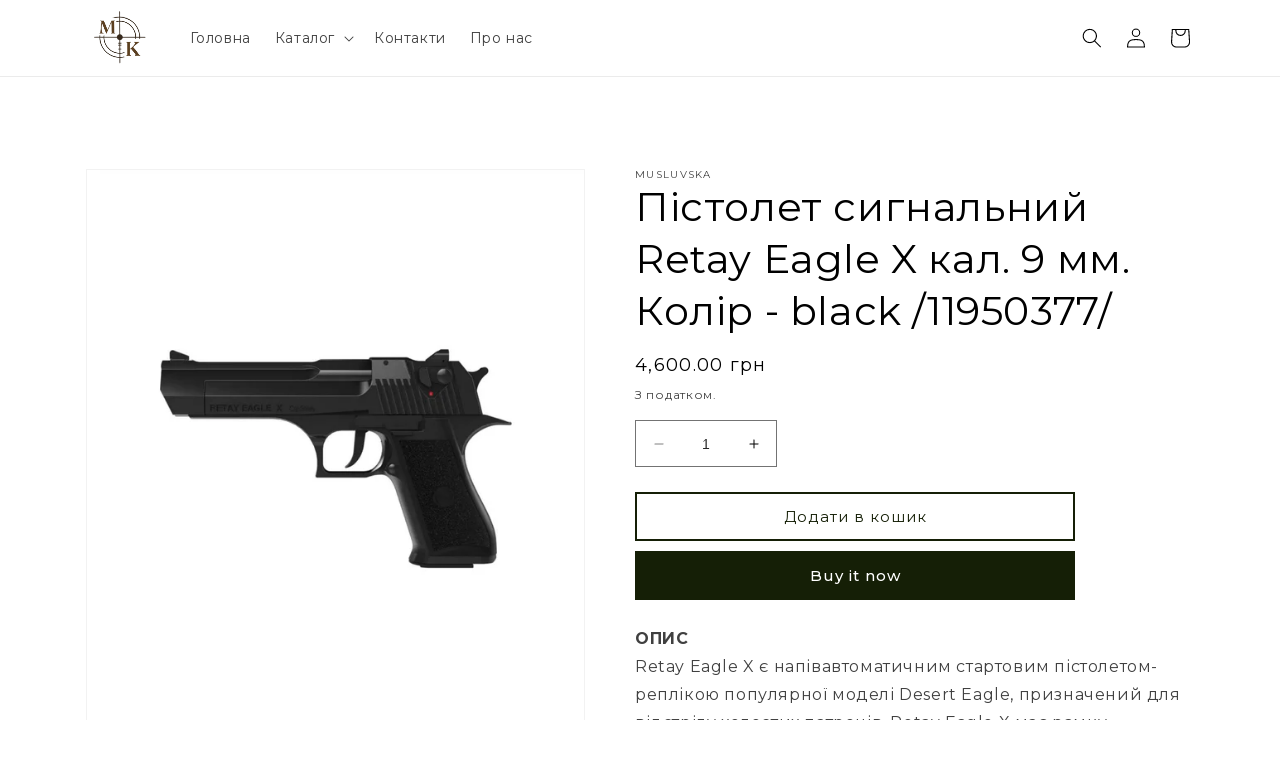

--- FILE ---
content_type: text/html; charset=utf-8
request_url: https://musluvska.com/products/%D0%BF%D1%96%D1%81%D1%82%D0%BE%D0%BB%D0%B5%D1%82-%D1%81%D0%B8%D0%B3%D0%BD%D0%B0%D0%BB%D1%8C%D0%BD%D0%B8%D0%B9-ekol-firat-p92-magnum-%D0%BA%D0%B0%D0%BB-9%D0%BC%D0%BC
body_size: 24309
content:
<!doctype html>
<html class="no-js" lang="uk">
  <head>
    <meta charset="utf-8">
    <meta http-equiv="X-UA-Compatible" content="IE=edge">
    <meta name="viewport" content="width=device-width,initial-scale=1">
    <meta name="theme-color" content="">
    <link rel="canonical" href="https://musluvska.com/products/%d0%bf%d1%96%d1%81%d1%82%d0%be%d0%bb%d0%b5%d1%82-%d1%81%d0%b8%d0%b3%d0%bd%d0%b0%d0%bb%d1%8c%d0%bd%d0%b8%d0%b9-ekol-firat-p92-magnum-%d0%ba%d0%b0%d0%bb-9%d0%bc%d0%bc">
    <link rel="preconnect" href="https://cdn.shopify.com" crossorigin><link rel="icon" type="image/png" href="//musluvska.com/cdn/shop/files/IMG_2312_1.png?crop=center&height=32&v=1680201587&width=32"><link rel="preconnect" href="https://fonts.shopifycdn.com" crossorigin><title>
      Пістолет сигнальний Retay Eagle X кал. 9 мм. Колір - black /11950377/
 &ndash; Musluvska</title>

    
      <meta name="description" content="ОПИСRetay Eagle X є напівавтоматичним стартовим пістолетом-реплікою популярної моделі Desert Eagle, призначений для відстрілу холостих патронів. Retay Eagle X має рамку, виконану зі сталі і оригінальний ергономічний дизайн, оснащений УСМ одинарної дії. Комплектується 18-зарядним магазином кал. 9 мм P.A. ХАРАКТЕРИСТИКИЗ">
    

    

<meta property="og:site_name" content="Musluvska">
<meta property="og:url" content="https://musluvska.com/products/%d0%bf%d1%96%d1%81%d1%82%d0%be%d0%bb%d0%b5%d1%82-%d1%81%d0%b8%d0%b3%d0%bd%d0%b0%d0%bb%d1%8c%d0%bd%d0%b8%d0%b9-ekol-firat-p92-magnum-%d0%ba%d0%b0%d0%bb-9%d0%bc%d0%bc">
<meta property="og:title" content="Пістолет сигнальний Retay Eagle X кал. 9 мм. Колір - black /11950377/">
<meta property="og:type" content="product">
<meta property="og:description" content="ОПИСRetay Eagle X є напівавтоматичним стартовим пістолетом-реплікою популярної моделі Desert Eagle, призначений для відстрілу холостих патронів. Retay Eagle X має рамку, виконану зі сталі і оригінальний ергономічний дизайн, оснащений УСМ одинарної дії. Комплектується 18-зарядним магазином кал. 9 мм P.A. ХАРАКТЕРИСТИКИЗ"><meta property="og:image" content="http://musluvska.com/cdn/shop/files/photo_2025-05-28_16-08-14_5e6aedac-ae1f-4077-8b4b-1c90591b7b5e.jpg?v=1748439232">
  <meta property="og:image:secure_url" content="https://musluvska.com/cdn/shop/files/photo_2025-05-28_16-08-14_5e6aedac-ae1f-4077-8b4b-1c90591b7b5e.jpg?v=1748439232">
  <meta property="og:image:width" content="1103">
  <meta property="og:image:height" content="1280"><meta property="og:price:amount" content="4,600.00">
  <meta property="og:price:currency" content="UAH"><meta name="twitter:card" content="summary_large_image">
<meta name="twitter:title" content="Пістолет сигнальний Retay Eagle X кал. 9 мм. Колір - black /11950377/">
<meta name="twitter:description" content="ОПИСRetay Eagle X є напівавтоматичним стартовим пістолетом-реплікою популярної моделі Desert Eagle, призначений для відстрілу холостих патронів. Retay Eagle X має рамку, виконану зі сталі і оригінальний ергономічний дизайн, оснащений УСМ одинарної дії. Комплектується 18-зарядним магазином кал. 9 мм P.A. ХАРАКТЕРИСТИКИЗ">


    <script src="//musluvska.com/cdn/shop/t/1/assets/constants.js?v=165488195745554878101680023961" defer="defer"></script>
    <script src="//musluvska.com/cdn/shop/t/1/assets/pubsub.js?v=2921868252632587581680023969" defer="defer"></script>
    <script src="//musluvska.com/cdn/shop/t/1/assets/global.js?v=85297797553816670871680023964" defer="defer"></script>
    <script>window.performance && window.performance.mark && window.performance.mark('shopify.content_for_header.start');</script><meta id="shopify-digital-wallet" name="shopify-digital-wallet" content="/74180100394/digital_wallets/dialog">
<link rel="alternate" type="application/json+oembed" href="https://musluvska.com/products/%d0%bf%d1%96%d1%81%d1%82%d0%be%d0%bb%d0%b5%d1%82-%d1%81%d0%b8%d0%b3%d0%bd%d0%b0%d0%bb%d1%8c%d0%bd%d0%b8%d0%b9-ekol-firat-p92-magnum-%d0%ba%d0%b0%d0%bb-9%d0%bc%d0%bc.oembed">
<script async="async" src="/checkouts/internal/preloads.js?locale=uk-UA"></script>
<script id="shopify-features" type="application/json">{"accessToken":"670269bcbc013b32cf4806e8a88b1c97","betas":["rich-media-storefront-analytics"],"domain":"musluvska.com","predictiveSearch":true,"shopId":74180100394,"locale":"en"}</script>
<script>var Shopify = Shopify || {};
Shopify.shop = "musluvska.myshopify.com";
Shopify.locale = "uk";
Shopify.currency = {"active":"UAH","rate":"1.0"};
Shopify.country = "UA";
Shopify.theme = {"name":"Dawn","id":146594693418,"schema_name":"Dawn","schema_version":"8.0.1","theme_store_id":887,"role":"main"};
Shopify.theme.handle = "null";
Shopify.theme.style = {"id":null,"handle":null};
Shopify.cdnHost = "musluvska.com/cdn";
Shopify.routes = Shopify.routes || {};
Shopify.routes.root = "/";</script>
<script type="module">!function(o){(o.Shopify=o.Shopify||{}).modules=!0}(window);</script>
<script>!function(o){function n(){var o=[];function n(){o.push(Array.prototype.slice.apply(arguments))}return n.q=o,n}var t=o.Shopify=o.Shopify||{};t.loadFeatures=n(),t.autoloadFeatures=n()}(window);</script>
<script id="shop-js-analytics" type="application/json">{"pageType":"product"}</script>
<script defer="defer" async type="module" src="//musluvska.com/cdn/shopifycloud/shop-js/modules/v2/client.init-shop-cart-sync_BdyHc3Nr.en.esm.js"></script>
<script defer="defer" async type="module" src="//musluvska.com/cdn/shopifycloud/shop-js/modules/v2/chunk.common_Daul8nwZ.esm.js"></script>
<script type="module">
  await import("//musluvska.com/cdn/shopifycloud/shop-js/modules/v2/client.init-shop-cart-sync_BdyHc3Nr.en.esm.js");
await import("//musluvska.com/cdn/shopifycloud/shop-js/modules/v2/chunk.common_Daul8nwZ.esm.js");

  window.Shopify.SignInWithShop?.initShopCartSync?.({"fedCMEnabled":true,"windoidEnabled":true});

</script>
<script id="__st">var __st={"a":74180100394,"offset":-18000,"reqid":"665c53db-0122-403e-bbc8-5f4e2a1a5e33-1768978311","pageurl":"musluvska.com\/products\/%D0%BF%D1%96%D1%81%D1%82%D0%BE%D0%BB%D0%B5%D1%82-%D1%81%D0%B8%D0%B3%D0%BD%D0%B0%D0%BB%D1%8C%D0%BD%D0%B8%D0%B9-ekol-firat-p92-magnum-%D0%BA%D0%B0%D0%BB-9%D0%BC%D0%BC","u":"ed0a70720ed5","p":"product","rtyp":"product","rid":8202957226282};</script>
<script>window.ShopifyPaypalV4VisibilityTracking = true;</script>
<script id="captcha-bootstrap">!function(){'use strict';const t='contact',e='account',n='new_comment',o=[[t,t],['blogs',n],['comments',n],[t,'customer']],c=[[e,'customer_login'],[e,'guest_login'],[e,'recover_customer_password'],[e,'create_customer']],r=t=>t.map((([t,e])=>`form[action*='/${t}']:not([data-nocaptcha='true']) input[name='form_type'][value='${e}']`)).join(','),a=t=>()=>t?[...document.querySelectorAll(t)].map((t=>t.form)):[];function s(){const t=[...o],e=r(t);return a(e)}const i='password',u='form_key',d=['recaptcha-v3-token','g-recaptcha-response','h-captcha-response',i],f=()=>{try{return window.sessionStorage}catch{return}},m='__shopify_v',_=t=>t.elements[u];function p(t,e,n=!1){try{const o=window.sessionStorage,c=JSON.parse(o.getItem(e)),{data:r}=function(t){const{data:e,action:n}=t;return t[m]||n?{data:e,action:n}:{data:t,action:n}}(c);for(const[e,n]of Object.entries(r))t.elements[e]&&(t.elements[e].value=n);n&&o.removeItem(e)}catch(o){console.error('form repopulation failed',{error:o})}}const l='form_type',E='cptcha';function T(t){t.dataset[E]=!0}const w=window,h=w.document,L='Shopify',v='ce_forms',y='captcha';let A=!1;((t,e)=>{const n=(g='f06e6c50-85a8-45c8-87d0-21a2b65856fe',I='https://cdn.shopify.com/shopifycloud/storefront-forms-hcaptcha/ce_storefront_forms_captcha_hcaptcha.v1.5.2.iife.js',D={infoText:'Protected by hCaptcha',privacyText:'Privacy',termsText:'Terms'},(t,e,n)=>{const o=w[L][v],c=o.bindForm;if(c)return c(t,g,e,D).then(n);var r;o.q.push([[t,g,e,D],n]),r=I,A||(h.body.append(Object.assign(h.createElement('script'),{id:'captcha-provider',async:!0,src:r})),A=!0)});var g,I,D;w[L]=w[L]||{},w[L][v]=w[L][v]||{},w[L][v].q=[],w[L][y]=w[L][y]||{},w[L][y].protect=function(t,e){n(t,void 0,e),T(t)},Object.freeze(w[L][y]),function(t,e,n,w,h,L){const[v,y,A,g]=function(t,e,n){const i=e?o:[],u=t?c:[],d=[...i,...u],f=r(d),m=r(i),_=r(d.filter((([t,e])=>n.includes(e))));return[a(f),a(m),a(_),s()]}(w,h,L),I=t=>{const e=t.target;return e instanceof HTMLFormElement?e:e&&e.form},D=t=>v().includes(t);t.addEventListener('submit',(t=>{const e=I(t);if(!e)return;const n=D(e)&&!e.dataset.hcaptchaBound&&!e.dataset.recaptchaBound,o=_(e),c=g().includes(e)&&(!o||!o.value);(n||c)&&t.preventDefault(),c&&!n&&(function(t){try{if(!f())return;!function(t){const e=f();if(!e)return;const n=_(t);if(!n)return;const o=n.value;o&&e.removeItem(o)}(t);const e=Array.from(Array(32),(()=>Math.random().toString(36)[2])).join('');!function(t,e){_(t)||t.append(Object.assign(document.createElement('input'),{type:'hidden',name:u})),t.elements[u].value=e}(t,e),function(t,e){const n=f();if(!n)return;const o=[...t.querySelectorAll(`input[type='${i}']`)].map((({name:t})=>t)),c=[...d,...o],r={};for(const[a,s]of new FormData(t).entries())c.includes(a)||(r[a]=s);n.setItem(e,JSON.stringify({[m]:1,action:t.action,data:r}))}(t,e)}catch(e){console.error('failed to persist form',e)}}(e),e.submit())}));const S=(t,e)=>{t&&!t.dataset[E]&&(n(t,e.some((e=>e===t))),T(t))};for(const o of['focusin','change'])t.addEventListener(o,(t=>{const e=I(t);D(e)&&S(e,y())}));const B=e.get('form_key'),M=e.get(l),P=B&&M;t.addEventListener('DOMContentLoaded',(()=>{const t=y();if(P)for(const e of t)e.elements[l].value===M&&p(e,B);[...new Set([...A(),...v().filter((t=>'true'===t.dataset.shopifyCaptcha))])].forEach((e=>S(e,t)))}))}(h,new URLSearchParams(w.location.search),n,t,e,['guest_login'])})(!0,!0)}();</script>
<script integrity="sha256-4kQ18oKyAcykRKYeNunJcIwy7WH5gtpwJnB7kiuLZ1E=" data-source-attribution="shopify.loadfeatures" defer="defer" src="//musluvska.com/cdn/shopifycloud/storefront/assets/storefront/load_feature-a0a9edcb.js" crossorigin="anonymous"></script>
<script data-source-attribution="shopify.dynamic_checkout.dynamic.init">var Shopify=Shopify||{};Shopify.PaymentButton=Shopify.PaymentButton||{isStorefrontPortableWallets:!0,init:function(){window.Shopify.PaymentButton.init=function(){};var t=document.createElement("script");t.src="https://musluvska.com/cdn/shopifycloud/portable-wallets/latest/portable-wallets.en.js",t.type="module",document.head.appendChild(t)}};
</script>
<script data-source-attribution="shopify.dynamic_checkout.buyer_consent">
  function portableWalletsHideBuyerConsent(e){var t=document.getElementById("shopify-buyer-consent"),n=document.getElementById("shopify-subscription-policy-button");t&&n&&(t.classList.add("hidden"),t.setAttribute("aria-hidden","true"),n.removeEventListener("click",e))}function portableWalletsShowBuyerConsent(e){var t=document.getElementById("shopify-buyer-consent"),n=document.getElementById("shopify-subscription-policy-button");t&&n&&(t.classList.remove("hidden"),t.removeAttribute("aria-hidden"),n.addEventListener("click",e))}window.Shopify?.PaymentButton&&(window.Shopify.PaymentButton.hideBuyerConsent=portableWalletsHideBuyerConsent,window.Shopify.PaymentButton.showBuyerConsent=portableWalletsShowBuyerConsent);
</script>
<script>
  function portableWalletsCleanup(e){e&&e.src&&console.error("Failed to load portable wallets script "+e.src);var t=document.querySelectorAll("shopify-accelerated-checkout .shopify-payment-button__skeleton, shopify-accelerated-checkout-cart .wallet-cart-button__skeleton"),e=document.getElementById("shopify-buyer-consent");for(let e=0;e<t.length;e++)t[e].remove();e&&e.remove()}function portableWalletsNotLoadedAsModule(e){e instanceof ErrorEvent&&"string"==typeof e.message&&e.message.includes("import.meta")&&"string"==typeof e.filename&&e.filename.includes("portable-wallets")&&(window.removeEventListener("error",portableWalletsNotLoadedAsModule),window.Shopify.PaymentButton.failedToLoad=e,"loading"===document.readyState?document.addEventListener("DOMContentLoaded",window.Shopify.PaymentButton.init):window.Shopify.PaymentButton.init())}window.addEventListener("error",portableWalletsNotLoadedAsModule);
</script>

<script type="module" src="https://musluvska.com/cdn/shopifycloud/portable-wallets/latest/portable-wallets.en.js" onError="portableWalletsCleanup(this)" crossorigin="anonymous"></script>
<script nomodule>
  document.addEventListener("DOMContentLoaded", portableWalletsCleanup);
</script>

<link id="shopify-accelerated-checkout-styles" rel="stylesheet" media="screen" href="https://musluvska.com/cdn/shopifycloud/portable-wallets/latest/accelerated-checkout-backwards-compat.css" crossorigin="anonymous">
<style id="shopify-accelerated-checkout-cart">
        #shopify-buyer-consent {
  margin-top: 1em;
  display: inline-block;
  width: 100%;
}

#shopify-buyer-consent.hidden {
  display: none;
}

#shopify-subscription-policy-button {
  background: none;
  border: none;
  padding: 0;
  text-decoration: underline;
  font-size: inherit;
  cursor: pointer;
}

#shopify-subscription-policy-button::before {
  box-shadow: none;
}

      </style>
<script id="sections-script" data-sections="header,footer" defer="defer" src="//musluvska.com/cdn/shop/t/1/compiled_assets/scripts.js?v=665"></script>
<script>window.performance && window.performance.mark && window.performance.mark('shopify.content_for_header.end');</script>


    <style data-shopify>
      @font-face {
  font-family: Montserrat;
  font-weight: 400;
  font-style: normal;
  font-display: swap;
  src: url("//musluvska.com/cdn/fonts/montserrat/montserrat_n4.81949fa0ac9fd2021e16436151e8eaa539321637.woff2") format("woff2"),
       url("//musluvska.com/cdn/fonts/montserrat/montserrat_n4.a6c632ca7b62da89c3594789ba828388aac693fe.woff") format("woff");
}

      @font-face {
  font-family: Montserrat;
  font-weight: 700;
  font-style: normal;
  font-display: swap;
  src: url("//musluvska.com/cdn/fonts/montserrat/montserrat_n7.3c434e22befd5c18a6b4afadb1e3d77c128c7939.woff2") format("woff2"),
       url("//musluvska.com/cdn/fonts/montserrat/montserrat_n7.5d9fa6e2cae713c8fb539a9876489d86207fe957.woff") format("woff");
}

      @font-face {
  font-family: Montserrat;
  font-weight: 400;
  font-style: italic;
  font-display: swap;
  src: url("//musluvska.com/cdn/fonts/montserrat/montserrat_i4.5a4ea298b4789e064f62a29aafc18d41f09ae59b.woff2") format("woff2"),
       url("//musluvska.com/cdn/fonts/montserrat/montserrat_i4.072b5869c5e0ed5b9d2021e4c2af132e16681ad2.woff") format("woff");
}

      @font-face {
  font-family: Montserrat;
  font-weight: 700;
  font-style: italic;
  font-display: swap;
  src: url("//musluvska.com/cdn/fonts/montserrat/montserrat_i7.a0d4a463df4f146567d871890ffb3c80408e7732.woff2") format("woff2"),
       url("//musluvska.com/cdn/fonts/montserrat/montserrat_i7.f6ec9f2a0681acc6f8152c40921d2a4d2e1a2c78.woff") format("woff");
}

      @font-face {
  font-family: Montserrat;
  font-weight: 400;
  font-style: normal;
  font-display: swap;
  src: url("//musluvska.com/cdn/fonts/montserrat/montserrat_n4.81949fa0ac9fd2021e16436151e8eaa539321637.woff2") format("woff2"),
       url("//musluvska.com/cdn/fonts/montserrat/montserrat_n4.a6c632ca7b62da89c3594789ba828388aac693fe.woff") format("woff");
}


      :root {
        --font-body-family: Montserrat, sans-serif;
        --font-body-style: normal;
        --font-body-weight: 400;
        --font-body-weight-bold: 700;

        --font-heading-family: Montserrat, sans-serif;
        --font-heading-style: normal;
        --font-heading-weight: 400;

        --font-body-scale: 1.0;
        --font-heading-scale: 1.0;

        --color-base-text: 0, 0, 0;
        --color-shadow: 0, 0, 0;
        --color-base-background-1: 255, 255, 255;
        --color-base-background-2: 255, 255, 255;
        --color-base-solid-button-labels: 255, 255, 255;
        --color-base-outline-button-labels: 21, 31, 6;
        --color-base-accent-1: 21, 31, 6;
        --color-base-accent-2: 21, 31, 6;
        --payment-terms-background-color: #ffffff;

        --gradient-base-background-1: #ffffff;
        --gradient-base-background-2: #ffffff;
        --gradient-base-accent-1: #151f06;
        --gradient-base-accent-2: #151f06;

        --media-padding: px;
        --media-border-opacity: 0.05;
        --media-border-width: 1px;
        --media-radius: 0px;
        --media-shadow-opacity: 0.0;
        --media-shadow-horizontal-offset: 0px;
        --media-shadow-vertical-offset: 4px;
        --media-shadow-blur-radius: 5px;
        --media-shadow-visible: 0;

        --page-width: 120rem;
        --page-width-margin: 0rem;

        --product-card-image-padding: 0.0rem;
        --product-card-corner-radius: 0.0rem;
        --product-card-text-alignment: left;
        --product-card-border-width: 0.0rem;
        --product-card-border-opacity: 0.1;
        --product-card-shadow-opacity: 0.0;
        --product-card-shadow-visible: 0;
        --product-card-shadow-horizontal-offset: 0.0rem;
        --product-card-shadow-vertical-offset: 0.4rem;
        --product-card-shadow-blur-radius: 0.5rem;

        --collection-card-image-padding: 0.0rem;
        --collection-card-corner-radius: 0.0rem;
        --collection-card-text-alignment: left;
        --collection-card-border-width: 0.0rem;
        --collection-card-border-opacity: 0.1;
        --collection-card-shadow-opacity: 0.0;
        --collection-card-shadow-visible: 0;
        --collection-card-shadow-horizontal-offset: 0.0rem;
        --collection-card-shadow-vertical-offset: 0.4rem;
        --collection-card-shadow-blur-radius: 0.5rem;

        --blog-card-image-padding: 0.0rem;
        --blog-card-corner-radius: 0.0rem;
        --blog-card-text-alignment: left;
        --blog-card-border-width: 0.0rem;
        --blog-card-border-opacity: 0.1;
        --blog-card-shadow-opacity: 0.0;
        --blog-card-shadow-visible: 0;
        --blog-card-shadow-horizontal-offset: 0.0rem;
        --blog-card-shadow-vertical-offset: 0.4rem;
        --blog-card-shadow-blur-radius: 0.5rem;

        --badge-corner-radius: 4.0rem;

        --popup-border-width: 1px;
        --popup-border-opacity: 0.1;
        --popup-corner-radius: 0px;
        --popup-shadow-opacity: 0.0;
        --popup-shadow-horizontal-offset: 0px;
        --popup-shadow-vertical-offset: 4px;
        --popup-shadow-blur-radius: 5px;

        --drawer-border-width: 1px;
        --drawer-border-opacity: 0.1;
        --drawer-shadow-opacity: 0.0;
        --drawer-shadow-horizontal-offset: 0px;
        --drawer-shadow-vertical-offset: 4px;
        --drawer-shadow-blur-radius: 5px;

        --spacing-sections-desktop: 0px;
        --spacing-sections-mobile: 0px;

        --grid-desktop-vertical-spacing: 8px;
        --grid-desktop-horizontal-spacing: 8px;
        --grid-mobile-vertical-spacing: 4px;
        --grid-mobile-horizontal-spacing: 4px;

        --text-boxes-border-opacity: 0.1;
        --text-boxes-border-width: 0px;
        --text-boxes-radius: 0px;
        --text-boxes-shadow-opacity: 0.0;
        --text-boxes-shadow-visible: 0;
        --text-boxes-shadow-horizontal-offset: 0px;
        --text-boxes-shadow-vertical-offset: 4px;
        --text-boxes-shadow-blur-radius: 5px;

        --buttons-radius: 0px;
        --buttons-radius-outset: 0px;
        --buttons-border-width: 2px;
        --buttons-border-opacity: 1.0;
        --buttons-shadow-opacity: 0.0;
        --buttons-shadow-visible: 0;
        --buttons-shadow-horizontal-offset: 0px;
        --buttons-shadow-vertical-offset: 4px;
        --buttons-shadow-blur-radius: 5px;
        --buttons-border-offset: 0px;

        --inputs-radius: 0px;
        --inputs-border-width: 1px;
        --inputs-border-opacity: 0.55;
        --inputs-shadow-opacity: 0.0;
        --inputs-shadow-horizontal-offset: 0px;
        --inputs-margin-offset: 0px;
        --inputs-shadow-vertical-offset: 4px;
        --inputs-shadow-blur-radius: 5px;
        --inputs-radius-outset: 0px;

        --variant-pills-radius: 40px;
        --variant-pills-border-width: 1px;
        --variant-pills-border-opacity: 0.55;
        --variant-pills-shadow-opacity: 0.0;
        --variant-pills-shadow-horizontal-offset: 0px;
        --variant-pills-shadow-vertical-offset: 4px;
        --variant-pills-shadow-blur-radius: 5px;
      }

      *,
      *::before,
      *::after {
        box-sizing: inherit;
      }

      html {
        box-sizing: border-box;
        font-size: calc(var(--font-body-scale) * 62.5%);
        height: 100%;
      }

      body {
        display: grid;
        grid-template-rows: auto auto 1fr auto;
        grid-template-columns: 100%;
        min-height: 100%;
        margin: 0;
        font-size: 1.5rem;
        letter-spacing: 0.06rem;
        line-height: calc(1 + 0.8 / var(--font-body-scale));
        font-family: var(--font-body-family);
        font-style: var(--font-body-style);
        font-weight: var(--font-body-weight);
      }

      @media screen and (min-width: 750px) {
        body {
          font-size: 1.6rem;
        }
      }
    </style>

    <link href="//musluvska.com/cdn/shop/t/1/assets/base.css?v=831047894957930821682359636" rel="stylesheet" type="text/css" media="all" />
<link rel="preload" as="font" href="//musluvska.com/cdn/fonts/montserrat/montserrat_n4.81949fa0ac9fd2021e16436151e8eaa539321637.woff2" type="font/woff2" crossorigin><link rel="preload" as="font" href="//musluvska.com/cdn/fonts/montserrat/montserrat_n4.81949fa0ac9fd2021e16436151e8eaa539321637.woff2" type="font/woff2" crossorigin><link rel="stylesheet" href="//musluvska.com/cdn/shop/t/1/assets/component-predictive-search.css?v=85913294783299393391680023957" media="print" onload="this.media='all'"><script>document.documentElement.className = document.documentElement.className.replace('no-js', 'js');
    if (Shopify.designMode) {
      document.documentElement.classList.add('shopify-design-mode');
    }
    </script>
  <link href="//musluvska.com/cdn/shop/t/1/assets/huk-megamenu.css?v=102579058481765081341680862042" rel="stylesheet" type="text/css" media="all" />
<script src="//musluvska.com/cdn/shop/t/1/assets/huk-megamenu.js?v=91782382090169622491680862049" defer="defer"></script>
  <!-- BEGIN app block: shopify://apps/fontify/blocks/app-embed/334490e2-2153-4a2e-a452-e90bdeffa3cc --><link rel="preconnect" href="https://cdn.nitroapps.co" crossorigin=""><!-- shop nitro_fontify metafields --><link rel="stylesheet" href="https://fonts.googleapis.com/css2?family=Montserrat:ital,wght@0,100;0,200;0,300;0,400;0,500;0,600;0,700;0,800;0,900;1,100;1,200;1,300;1,400;1,500;1,600;1,700;1,800;1,900&display=swap" />
                     
<style type="text/css" id="nitro-fontify" >
							@media only screen and (min-width: 970px) {
				body,h1,h2,h3,h4,h5,h6,p,a,li,*:not(.fa):not([class*="pe-"]):not(.lni):not(i[class*="iccl-"]):not(i[class*="la"]):not(i[class*="fa"]):not(.jdgm-star){
					font-family: 'Montserrat' ;
					
				}
			}
		 
					@media only screen and (max-width: 970px) {
				body,h1,h2,h3,h4,h5,h6,p,a,li,*:not(.fa):not([class*="pe-"]):not(.lni):not(i[class*="iccl-"]):not(i[class*="la"]):not(i[class*="fa"]):not(.jdgm-star){
					font-family: 'Montserrat' ;
					
				}
			}
		 
		 
	</style>
<script>
    console.log(null);
    console.log(null);
  </script><script
  type="text/javascript"
  id="fontify-scripts"
>
  
  (function () {
    // Prevent duplicate execution
    if (window.fontifyScriptInitialized) {
      return;
    }
    window.fontifyScriptInitialized = true;

    if (window.opener) {
      // Remove existing listener if any before adding new one
      if (window.fontifyMessageListener) {
        window.removeEventListener('message', window.fontifyMessageListener, false);
      }

      function watchClosedWindow() {
        let itv = setInterval(function () {
          if (!window.opener || window.opener.closed) {
            clearInterval(itv);
            window.close();
          }
        }, 1000);
      }

      // Helper function to inject scripts and links from vite-tag content
      function injectScript(encodedContent) {
        

        // Decode HTML entities
        const tempTextarea = document.createElement('textarea');
        tempTextarea.innerHTML = encodedContent;
        const viteContent = tempTextarea.value;

        // Parse HTML content
        const tempDiv = document.createElement('div');
        tempDiv.innerHTML = viteContent;

        // Track duplicates within tempDiv only
        const scriptIds = new Set();
        const scriptSrcs = new Set();
        const linkKeys = new Set();

        // Helper to clone element attributes
        function cloneAttributes(source, target) {
          Array.from(source.attributes).forEach(function(attr) {
            if (attr.name === 'crossorigin') {
              target.crossOrigin = attr.value;
            } else {
              target.setAttribute(attr.name, attr.value);
            }
          });
          if (source.textContent) {
            target.textContent = source.textContent;
          }
        }

        // Inject scripts (filter duplicates within tempDiv)
        tempDiv.querySelectorAll('script').forEach(function(script) {
          const scriptId = script.getAttribute('id');
          const scriptSrc = script.getAttribute('src');

          // Skip if duplicate in tempDiv
          if ((scriptId && scriptIds.has(scriptId)) || (scriptSrc && scriptSrcs.has(scriptSrc))) {
            return;
          }

          // Track script
          if (scriptId) scriptIds.add(scriptId);
          if (scriptSrc) scriptSrcs.add(scriptSrc);

          // Clone and inject
          const newScript = document.createElement('script');
          cloneAttributes(script, newScript);

          document.head.appendChild(newScript);
        });

        // Inject links (filter duplicates within tempDiv)
        tempDiv.querySelectorAll('link').forEach(function(link) {
          const linkHref = link.getAttribute('href');
          const linkRel = link.getAttribute('rel') || '';
          const key = linkHref + '|' + linkRel;

          // Skip if duplicate in tempDiv
          if (linkHref && linkKeys.has(key)) {
            return;
          }

          // Track link
          if (linkHref) linkKeys.add(key);

          // Clone and inject
          const newLink = document.createElement('link');
          cloneAttributes(link, newLink);
          document.head.appendChild(newLink);
        });
      }

      // Function to apply preview font data


      function receiveMessage(event) {
        watchClosedWindow();
        if (event.data.action == 'fontify_ready') {
          console.log('fontify_ready');
          injectScript(`&lt;!-- BEGIN app snippet: vite-tag --&gt;


  &lt;script src=&quot;https://cdn.shopify.com/extensions/019bafe3-77e1-7e6a-87b2-cbeff3e5cd6f/fontify-polaris-11/assets/main-B3V8Mu2P.js&quot; type=&quot;module&quot; crossorigin=&quot;anonymous&quot;&gt;&lt;/script&gt;

&lt;!-- END app snippet --&gt;
  &lt;!-- BEGIN app snippet: vite-tag --&gt;


  &lt;link href=&quot;//cdn.shopify.com/extensions/019bafe3-77e1-7e6a-87b2-cbeff3e5cd6f/fontify-polaris-11/assets/main-GVRB1u2d.css&quot; rel=&quot;stylesheet&quot; type=&quot;text/css&quot; media=&quot;all&quot; /&gt;

&lt;!-- END app snippet --&gt;
`);

        } else if (event.data.action == 'font_audit_ready') {
          injectScript(`&lt;!-- BEGIN app snippet: vite-tag --&gt;


  &lt;script src=&quot;https://cdn.shopify.com/extensions/019bafe3-77e1-7e6a-87b2-cbeff3e5cd6f/fontify-polaris-11/assets/audit-DDeWPAiq.js&quot; type=&quot;module&quot; crossorigin=&quot;anonymous&quot;&gt;&lt;/script&gt;

&lt;!-- END app snippet --&gt;
  &lt;!-- BEGIN app snippet: vite-tag --&gt;


  &lt;link href=&quot;//cdn.shopify.com/extensions/019bafe3-77e1-7e6a-87b2-cbeff3e5cd6f/fontify-polaris-11/assets/audit-CNr6hPle.css&quot; rel=&quot;stylesheet&quot; type=&quot;text/css&quot; media=&quot;all&quot; /&gt;

&lt;!-- END app snippet --&gt;
`);

        } else if (event.data.action == 'preview_font_data') {
          const fontData = event?.data || null;
          window.fontifyPreviewData = fontData;
          injectScript(`&lt;!-- BEGIN app snippet: vite-tag --&gt;


  &lt;script src=&quot;https://cdn.shopify.com/extensions/019bafe3-77e1-7e6a-87b2-cbeff3e5cd6f/fontify-polaris-11/assets/preview-CH6oXAfY.js&quot; type=&quot;module&quot; crossorigin=&quot;anonymous&quot;&gt;&lt;/script&gt;

&lt;!-- END app snippet --&gt;
`);
        }
      }

      // Store reference to listener for cleanup
      window.fontifyMessageListener = receiveMessage;
      window.addEventListener('message', receiveMessage, false);

      // Send init message when window is opened from opener
      if (window.opener) {
        window.opener.postMessage({ action: `${window.name}_init`, data: JSON.parse(JSON.stringify({})) }, '*');
      }
    }
  })();
</script>


<!-- END app block --><link href="https://monorail-edge.shopifysvc.com" rel="dns-prefetch">
<script>(function(){if ("sendBeacon" in navigator && "performance" in window) {try {var session_token_from_headers = performance.getEntriesByType('navigation')[0].serverTiming.find(x => x.name == '_s').description;} catch {var session_token_from_headers = undefined;}var session_cookie_matches = document.cookie.match(/_shopify_s=([^;]*)/);var session_token_from_cookie = session_cookie_matches && session_cookie_matches.length === 2 ? session_cookie_matches[1] : "";var session_token = session_token_from_headers || session_token_from_cookie || "";function handle_abandonment_event(e) {var entries = performance.getEntries().filter(function(entry) {return /monorail-edge.shopifysvc.com/.test(entry.name);});if (!window.abandonment_tracked && entries.length === 0) {window.abandonment_tracked = true;var currentMs = Date.now();var navigation_start = performance.timing.navigationStart;var payload = {shop_id: 74180100394,url: window.location.href,navigation_start,duration: currentMs - navigation_start,session_token,page_type: "product"};window.navigator.sendBeacon("https://monorail-edge.shopifysvc.com/v1/produce", JSON.stringify({schema_id: "online_store_buyer_site_abandonment/1.1",payload: payload,metadata: {event_created_at_ms: currentMs,event_sent_at_ms: currentMs}}));}}window.addEventListener('pagehide', handle_abandonment_event);}}());</script>
<script id="web-pixels-manager-setup">(function e(e,d,r,n,o){if(void 0===o&&(o={}),!Boolean(null===(a=null===(i=window.Shopify)||void 0===i?void 0:i.analytics)||void 0===a?void 0:a.replayQueue)){var i,a;window.Shopify=window.Shopify||{};var t=window.Shopify;t.analytics=t.analytics||{};var s=t.analytics;s.replayQueue=[],s.publish=function(e,d,r){return s.replayQueue.push([e,d,r]),!0};try{self.performance.mark("wpm:start")}catch(e){}var l=function(){var e={modern:/Edge?\/(1{2}[4-9]|1[2-9]\d|[2-9]\d{2}|\d{4,})\.\d+(\.\d+|)|Firefox\/(1{2}[4-9]|1[2-9]\d|[2-9]\d{2}|\d{4,})\.\d+(\.\d+|)|Chrom(ium|e)\/(9{2}|\d{3,})\.\d+(\.\d+|)|(Maci|X1{2}).+ Version\/(15\.\d+|(1[6-9]|[2-9]\d|\d{3,})\.\d+)([,.]\d+|)( \(\w+\)|)( Mobile\/\w+|) Safari\/|Chrome.+OPR\/(9{2}|\d{3,})\.\d+\.\d+|(CPU[ +]OS|iPhone[ +]OS|CPU[ +]iPhone|CPU IPhone OS|CPU iPad OS)[ +]+(15[._]\d+|(1[6-9]|[2-9]\d|\d{3,})[._]\d+)([._]\d+|)|Android:?[ /-](13[3-9]|1[4-9]\d|[2-9]\d{2}|\d{4,})(\.\d+|)(\.\d+|)|Android.+Firefox\/(13[5-9]|1[4-9]\d|[2-9]\d{2}|\d{4,})\.\d+(\.\d+|)|Android.+Chrom(ium|e)\/(13[3-9]|1[4-9]\d|[2-9]\d{2}|\d{4,})\.\d+(\.\d+|)|SamsungBrowser\/([2-9]\d|\d{3,})\.\d+/,legacy:/Edge?\/(1[6-9]|[2-9]\d|\d{3,})\.\d+(\.\d+|)|Firefox\/(5[4-9]|[6-9]\d|\d{3,})\.\d+(\.\d+|)|Chrom(ium|e)\/(5[1-9]|[6-9]\d|\d{3,})\.\d+(\.\d+|)([\d.]+$|.*Safari\/(?![\d.]+ Edge\/[\d.]+$))|(Maci|X1{2}).+ Version\/(10\.\d+|(1[1-9]|[2-9]\d|\d{3,})\.\d+)([,.]\d+|)( \(\w+\)|)( Mobile\/\w+|) Safari\/|Chrome.+OPR\/(3[89]|[4-9]\d|\d{3,})\.\d+\.\d+|(CPU[ +]OS|iPhone[ +]OS|CPU[ +]iPhone|CPU IPhone OS|CPU iPad OS)[ +]+(10[._]\d+|(1[1-9]|[2-9]\d|\d{3,})[._]\d+)([._]\d+|)|Android:?[ /-](13[3-9]|1[4-9]\d|[2-9]\d{2}|\d{4,})(\.\d+|)(\.\d+|)|Mobile Safari.+OPR\/([89]\d|\d{3,})\.\d+\.\d+|Android.+Firefox\/(13[5-9]|1[4-9]\d|[2-9]\d{2}|\d{4,})\.\d+(\.\d+|)|Android.+Chrom(ium|e)\/(13[3-9]|1[4-9]\d|[2-9]\d{2}|\d{4,})\.\d+(\.\d+|)|Android.+(UC? ?Browser|UCWEB|U3)[ /]?(15\.([5-9]|\d{2,})|(1[6-9]|[2-9]\d|\d{3,})\.\d+)\.\d+|SamsungBrowser\/(5\.\d+|([6-9]|\d{2,})\.\d+)|Android.+MQ{2}Browser\/(14(\.(9|\d{2,})|)|(1[5-9]|[2-9]\d|\d{3,})(\.\d+|))(\.\d+|)|K[Aa][Ii]OS\/(3\.\d+|([4-9]|\d{2,})\.\d+)(\.\d+|)/},d=e.modern,r=e.legacy,n=navigator.userAgent;return n.match(d)?"modern":n.match(r)?"legacy":"unknown"}(),u="modern"===l?"modern":"legacy",c=(null!=n?n:{modern:"",legacy:""})[u],f=function(e){return[e.baseUrl,"/wpm","/b",e.hashVersion,"modern"===e.buildTarget?"m":"l",".js"].join("")}({baseUrl:d,hashVersion:r,buildTarget:u}),m=function(e){var d=e.version,r=e.bundleTarget,n=e.surface,o=e.pageUrl,i=e.monorailEndpoint;return{emit:function(e){var a=e.status,t=e.errorMsg,s=(new Date).getTime(),l=JSON.stringify({metadata:{event_sent_at_ms:s},events:[{schema_id:"web_pixels_manager_load/3.1",payload:{version:d,bundle_target:r,page_url:o,status:a,surface:n,error_msg:t},metadata:{event_created_at_ms:s}}]});if(!i)return console&&console.warn&&console.warn("[Web Pixels Manager] No Monorail endpoint provided, skipping logging."),!1;try{return self.navigator.sendBeacon.bind(self.navigator)(i,l)}catch(e){}var u=new XMLHttpRequest;try{return u.open("POST",i,!0),u.setRequestHeader("Content-Type","text/plain"),u.send(l),!0}catch(e){return console&&console.warn&&console.warn("[Web Pixels Manager] Got an unhandled error while logging to Monorail."),!1}}}}({version:r,bundleTarget:l,surface:e.surface,pageUrl:self.location.href,monorailEndpoint:e.monorailEndpoint});try{o.browserTarget=l,function(e){var d=e.src,r=e.async,n=void 0===r||r,o=e.onload,i=e.onerror,a=e.sri,t=e.scriptDataAttributes,s=void 0===t?{}:t,l=document.createElement("script"),u=document.querySelector("head"),c=document.querySelector("body");if(l.async=n,l.src=d,a&&(l.integrity=a,l.crossOrigin="anonymous"),s)for(var f in s)if(Object.prototype.hasOwnProperty.call(s,f))try{l.dataset[f]=s[f]}catch(e){}if(o&&l.addEventListener("load",o),i&&l.addEventListener("error",i),u)u.appendChild(l);else{if(!c)throw new Error("Did not find a head or body element to append the script");c.appendChild(l)}}({src:f,async:!0,onload:function(){if(!function(){var e,d;return Boolean(null===(d=null===(e=window.Shopify)||void 0===e?void 0:e.analytics)||void 0===d?void 0:d.initialized)}()){var d=window.webPixelsManager.init(e)||void 0;if(d){var r=window.Shopify.analytics;r.replayQueue.forEach((function(e){var r=e[0],n=e[1],o=e[2];d.publishCustomEvent(r,n,o)})),r.replayQueue=[],r.publish=d.publishCustomEvent,r.visitor=d.visitor,r.initialized=!0}}},onerror:function(){return m.emit({status:"failed",errorMsg:"".concat(f," has failed to load")})},sri:function(e){var d=/^sha384-[A-Za-z0-9+/=]+$/;return"string"==typeof e&&d.test(e)}(c)?c:"",scriptDataAttributes:o}),m.emit({status:"loading"})}catch(e){m.emit({status:"failed",errorMsg:(null==e?void 0:e.message)||"Unknown error"})}}})({shopId: 74180100394,storefrontBaseUrl: "https://musluvska.com",extensionsBaseUrl: "https://extensions.shopifycdn.com/cdn/shopifycloud/web-pixels-manager",monorailEndpoint: "https://monorail-edge.shopifysvc.com/unstable/produce_batch",surface: "storefront-renderer",enabledBetaFlags: ["2dca8a86"],webPixelsConfigList: [{"id":"shopify-app-pixel","configuration":"{}","eventPayloadVersion":"v1","runtimeContext":"STRICT","scriptVersion":"0450","apiClientId":"shopify-pixel","type":"APP","privacyPurposes":["ANALYTICS","MARKETING"]},{"id":"shopify-custom-pixel","eventPayloadVersion":"v1","runtimeContext":"LAX","scriptVersion":"0450","apiClientId":"shopify-pixel","type":"CUSTOM","privacyPurposes":["ANALYTICS","MARKETING"]}],isMerchantRequest: false,initData: {"shop":{"name":"Musluvska","paymentSettings":{"currencyCode":"UAH"},"myshopifyDomain":"musluvska.myshopify.com","countryCode":"UA","storefrontUrl":"https:\/\/musluvska.com"},"customer":null,"cart":null,"checkout":null,"productVariants":[{"price":{"amount":4600.0,"currencyCode":"UAH"},"product":{"title":"Пістолет сигнальний Retay Eagle X кал. 9 мм. Колір - black \/11950377\/","vendor":"Musluvska","id":"8202957226282","untranslatedTitle":"Пістолет сигнальний Retay Eagle X кал. 9 мм. Колір - black \/11950377\/","url":"\/products\/%D0%BF%D1%96%D1%81%D1%82%D0%BE%D0%BB%D0%B5%D1%82-%D1%81%D0%B8%D0%B3%D0%BD%D0%B0%D0%BB%D1%8C%D0%BD%D0%B8%D0%B9-ekol-firat-p92-magnum-%D0%BA%D0%B0%D0%BB-9%D0%BC%D0%BC","type":""},"id":"44685370786090","image":{"src":"\/\/musluvska.com\/cdn\/shop\/files\/photo_2025-05-28_16-08-14_5e6aedac-ae1f-4077-8b4b-1c90591b7b5e.jpg?v=1748439232"},"sku":"","title":"Default Title","untranslatedTitle":"Default Title"}],"purchasingCompany":null},},"https://musluvska.com/cdn","fcfee988w5aeb613cpc8e4bc33m6693e112",{"modern":"","legacy":""},{"shopId":"74180100394","storefrontBaseUrl":"https:\/\/musluvska.com","extensionBaseUrl":"https:\/\/extensions.shopifycdn.com\/cdn\/shopifycloud\/web-pixels-manager","surface":"storefront-renderer","enabledBetaFlags":"[\"2dca8a86\"]","isMerchantRequest":"false","hashVersion":"fcfee988w5aeb613cpc8e4bc33m6693e112","publish":"custom","events":"[[\"page_viewed\",{}],[\"product_viewed\",{\"productVariant\":{\"price\":{\"amount\":4600.0,\"currencyCode\":\"UAH\"},\"product\":{\"title\":\"Пістолет сигнальний Retay Eagle X кал. 9 мм. Колір - black \/11950377\/\",\"vendor\":\"Musluvska\",\"id\":\"8202957226282\",\"untranslatedTitle\":\"Пістолет сигнальний Retay Eagle X кал. 9 мм. Колір - black \/11950377\/\",\"url\":\"\/products\/%D0%BF%D1%96%D1%81%D1%82%D0%BE%D0%BB%D0%B5%D1%82-%D1%81%D0%B8%D0%B3%D0%BD%D0%B0%D0%BB%D1%8C%D0%BD%D0%B8%D0%B9-ekol-firat-p92-magnum-%D0%BA%D0%B0%D0%BB-9%D0%BC%D0%BC\",\"type\":\"\"},\"id\":\"44685370786090\",\"image\":{\"src\":\"\/\/musluvska.com\/cdn\/shop\/files\/photo_2025-05-28_16-08-14_5e6aedac-ae1f-4077-8b4b-1c90591b7b5e.jpg?v=1748439232\"},\"sku\":\"\",\"title\":\"Default Title\",\"untranslatedTitle\":\"Default Title\"}}]]"});</script><script>
  window.ShopifyAnalytics = window.ShopifyAnalytics || {};
  window.ShopifyAnalytics.meta = window.ShopifyAnalytics.meta || {};
  window.ShopifyAnalytics.meta.currency = 'UAH';
  var meta = {"product":{"id":8202957226282,"gid":"gid:\/\/shopify\/Product\/8202957226282","vendor":"Musluvska","type":"","handle":"пістолет-сигнальний-ekol-firat-p92-magnum-кал-9мм","variants":[{"id":44685370786090,"price":460000,"name":"Пістолет сигнальний Retay Eagle X кал. 9 мм. Колір - black \/11950377\/","public_title":null,"sku":""}],"remote":false},"page":{"pageType":"product","resourceType":"product","resourceId":8202957226282,"requestId":"665c53db-0122-403e-bbc8-5f4e2a1a5e33-1768978311"}};
  for (var attr in meta) {
    window.ShopifyAnalytics.meta[attr] = meta[attr];
  }
</script>
<script class="analytics">
  (function () {
    var customDocumentWrite = function(content) {
      var jquery = null;

      if (window.jQuery) {
        jquery = window.jQuery;
      } else if (window.Checkout && window.Checkout.$) {
        jquery = window.Checkout.$;
      }

      if (jquery) {
        jquery('body').append(content);
      }
    };

    var hasLoggedConversion = function(token) {
      if (token) {
        return document.cookie.indexOf('loggedConversion=' + token) !== -1;
      }
      return false;
    }

    var setCookieIfConversion = function(token) {
      if (token) {
        var twoMonthsFromNow = new Date(Date.now());
        twoMonthsFromNow.setMonth(twoMonthsFromNow.getMonth() + 2);

        document.cookie = 'loggedConversion=' + token + '; expires=' + twoMonthsFromNow;
      }
    }

    var trekkie = window.ShopifyAnalytics.lib = window.trekkie = window.trekkie || [];
    if (trekkie.integrations) {
      return;
    }
    trekkie.methods = [
      'identify',
      'page',
      'ready',
      'track',
      'trackForm',
      'trackLink'
    ];
    trekkie.factory = function(method) {
      return function() {
        var args = Array.prototype.slice.call(arguments);
        args.unshift(method);
        trekkie.push(args);
        return trekkie;
      };
    };
    for (var i = 0; i < trekkie.methods.length; i++) {
      var key = trekkie.methods[i];
      trekkie[key] = trekkie.factory(key);
    }
    trekkie.load = function(config) {
      trekkie.config = config || {};
      trekkie.config.initialDocumentCookie = document.cookie;
      var first = document.getElementsByTagName('script')[0];
      var script = document.createElement('script');
      script.type = 'text/javascript';
      script.onerror = function(e) {
        var scriptFallback = document.createElement('script');
        scriptFallback.type = 'text/javascript';
        scriptFallback.onerror = function(error) {
                var Monorail = {
      produce: function produce(monorailDomain, schemaId, payload) {
        var currentMs = new Date().getTime();
        var event = {
          schema_id: schemaId,
          payload: payload,
          metadata: {
            event_created_at_ms: currentMs,
            event_sent_at_ms: currentMs
          }
        };
        return Monorail.sendRequest("https://" + monorailDomain + "/v1/produce", JSON.stringify(event));
      },
      sendRequest: function sendRequest(endpointUrl, payload) {
        // Try the sendBeacon API
        if (window && window.navigator && typeof window.navigator.sendBeacon === 'function' && typeof window.Blob === 'function' && !Monorail.isIos12()) {
          var blobData = new window.Blob([payload], {
            type: 'text/plain'
          });

          if (window.navigator.sendBeacon(endpointUrl, blobData)) {
            return true;
          } // sendBeacon was not successful

        } // XHR beacon

        var xhr = new XMLHttpRequest();

        try {
          xhr.open('POST', endpointUrl);
          xhr.setRequestHeader('Content-Type', 'text/plain');
          xhr.send(payload);
        } catch (e) {
          console.log(e);
        }

        return false;
      },
      isIos12: function isIos12() {
        return window.navigator.userAgent.lastIndexOf('iPhone; CPU iPhone OS 12_') !== -1 || window.navigator.userAgent.lastIndexOf('iPad; CPU OS 12_') !== -1;
      }
    };
    Monorail.produce('monorail-edge.shopifysvc.com',
      'trekkie_storefront_load_errors/1.1',
      {shop_id: 74180100394,
      theme_id: 146594693418,
      app_name: "storefront",
      context_url: window.location.href,
      source_url: "//musluvska.com/cdn/s/trekkie.storefront.cd680fe47e6c39ca5d5df5f0a32d569bc48c0f27.min.js"});

        };
        scriptFallback.async = true;
        scriptFallback.src = '//musluvska.com/cdn/s/trekkie.storefront.cd680fe47e6c39ca5d5df5f0a32d569bc48c0f27.min.js';
        first.parentNode.insertBefore(scriptFallback, first);
      };
      script.async = true;
      script.src = '//musluvska.com/cdn/s/trekkie.storefront.cd680fe47e6c39ca5d5df5f0a32d569bc48c0f27.min.js';
      first.parentNode.insertBefore(script, first);
    };
    trekkie.load(
      {"Trekkie":{"appName":"storefront","development":false,"defaultAttributes":{"shopId":74180100394,"isMerchantRequest":null,"themeId":146594693418,"themeCityHash":"6152436526885660349","contentLanguage":"uk","currency":"UAH","eventMetadataId":"5c9ee142-ffab-4e2d-b021-f6b8d22cca0c"},"isServerSideCookieWritingEnabled":true,"monorailRegion":"shop_domain","enabledBetaFlags":["65f19447"]},"Session Attribution":{},"S2S":{"facebookCapiEnabled":false,"source":"trekkie-storefront-renderer","apiClientId":580111}}
    );

    var loaded = false;
    trekkie.ready(function() {
      if (loaded) return;
      loaded = true;

      window.ShopifyAnalytics.lib = window.trekkie;

      var originalDocumentWrite = document.write;
      document.write = customDocumentWrite;
      try { window.ShopifyAnalytics.merchantGoogleAnalytics.call(this); } catch(error) {};
      document.write = originalDocumentWrite;

      window.ShopifyAnalytics.lib.page(null,{"pageType":"product","resourceType":"product","resourceId":8202957226282,"requestId":"665c53db-0122-403e-bbc8-5f4e2a1a5e33-1768978311","shopifyEmitted":true});

      var match = window.location.pathname.match(/checkouts\/(.+)\/(thank_you|post_purchase)/)
      var token = match? match[1]: undefined;
      if (!hasLoggedConversion(token)) {
        setCookieIfConversion(token);
        window.ShopifyAnalytics.lib.track("Viewed Product",{"currency":"UAH","variantId":44685370786090,"productId":8202957226282,"productGid":"gid:\/\/shopify\/Product\/8202957226282","name":"Пістолет сигнальний Retay Eagle X кал. 9 мм. Колір - black \/11950377\/","price":"4600.00","sku":"","brand":"Musluvska","variant":null,"category":"","nonInteraction":true,"remote":false},undefined,undefined,{"shopifyEmitted":true});
      window.ShopifyAnalytics.lib.track("monorail:\/\/trekkie_storefront_viewed_product\/1.1",{"currency":"UAH","variantId":44685370786090,"productId":8202957226282,"productGid":"gid:\/\/shopify\/Product\/8202957226282","name":"Пістолет сигнальний Retay Eagle X кал. 9 мм. Колір - black \/11950377\/","price":"4600.00","sku":"","brand":"Musluvska","variant":null,"category":"","nonInteraction":true,"remote":false,"referer":"https:\/\/musluvska.com\/products\/%D0%BF%D1%96%D1%81%D1%82%D0%BE%D0%BB%D0%B5%D1%82-%D1%81%D0%B8%D0%B3%D0%BD%D0%B0%D0%BB%D1%8C%D0%BD%D0%B8%D0%B9-ekol-firat-p92-magnum-%D0%BA%D0%B0%D0%BB-9%D0%BC%D0%BC"});
      }
    });


        var eventsListenerScript = document.createElement('script');
        eventsListenerScript.async = true;
        eventsListenerScript.src = "//musluvska.com/cdn/shopifycloud/storefront/assets/shop_events_listener-3da45d37.js";
        document.getElementsByTagName('head')[0].appendChild(eventsListenerScript);

})();</script>
<script
  defer
  src="https://musluvska.com/cdn/shopifycloud/perf-kit/shopify-perf-kit-3.0.4.min.js"
  data-application="storefront-renderer"
  data-shop-id="74180100394"
  data-render-region="gcp-us-central1"
  data-page-type="product"
  data-theme-instance-id="146594693418"
  data-theme-name="Dawn"
  data-theme-version="8.0.1"
  data-monorail-region="shop_domain"
  data-resource-timing-sampling-rate="10"
  data-shs="true"
  data-shs-beacon="true"
  data-shs-export-with-fetch="true"
  data-shs-logs-sample-rate="1"
  data-shs-beacon-endpoint="https://musluvska.com/api/collect"
></script>
</head>

  <body class="gradient">
    <a class="skip-to-content-link button visually-hidden" href="#MainContent">
      
    </a><!-- BEGIN sections: header-group -->
<div id="shopify-section-sections--18524518580522__announcement-bar" class="shopify-section shopify-section-group-header-group announcement-bar-section">
</div><div id="shopify-section-sections--18524518580522__header" class="shopify-section shopify-section-group-header-group section-header"><link rel="stylesheet" href="//musluvska.com/cdn/shop/t/1/assets/component-list-menu.css?v=151968516119678728991680023952" media="print" onload="this.media='all'">
<link rel="stylesheet" href="//musluvska.com/cdn/shop/t/1/assets/component-search.css?v=184225813856820874251680023959" media="print" onload="this.media='all'">
<link rel="stylesheet" href="//musluvska.com/cdn/shop/t/1/assets/component-menu-drawer.css?v=182311192829367774911680023954" media="print" onload="this.media='all'">
<link rel="stylesheet" href="//musluvska.com/cdn/shop/t/1/assets/component-cart-notification.css?v=137625604348931474661680023949" media="print" onload="this.media='all'">
<link rel="stylesheet" href="//musluvska.com/cdn/shop/t/1/assets/component-cart-items.css?v=23917223812499722491680023948" media="print" onload="this.media='all'"><link rel="stylesheet" href="//musluvska.com/cdn/shop/t/1/assets/component-price.css?v=65402837579211014041680023957" media="print" onload="this.media='all'">
  <link rel="stylesheet" href="//musluvska.com/cdn/shop/t/1/assets/component-loading-overlay.css?v=167310470843593579841680023953" media="print" onload="this.media='all'"><noscript><link href="//musluvska.com/cdn/shop/t/1/assets/component-list-menu.css?v=151968516119678728991680023952" rel="stylesheet" type="text/css" media="all" /></noscript>
<noscript><link href="//musluvska.com/cdn/shop/t/1/assets/component-search.css?v=184225813856820874251680023959" rel="stylesheet" type="text/css" media="all" /></noscript>
<noscript><link href="//musluvska.com/cdn/shop/t/1/assets/component-menu-drawer.css?v=182311192829367774911680023954" rel="stylesheet" type="text/css" media="all" /></noscript>
<noscript><link href="//musluvska.com/cdn/shop/t/1/assets/component-cart-notification.css?v=137625604348931474661680023949" rel="stylesheet" type="text/css" media="all" /></noscript>
<noscript><link href="//musluvska.com/cdn/shop/t/1/assets/component-cart-items.css?v=23917223812499722491680023948" rel="stylesheet" type="text/css" media="all" /></noscript>

<style>
  header-drawer {
    justify-self: start;
    margin-left: -1.2rem;
  }

  .header__heading-logo {
    max-width: 60px;
  }@media screen and (min-width: 990px) {
    header-drawer {
      display: none;
    }
  }

  .menu-drawer-container {
    display: flex;
  }

  .list-menu {
    list-style: none;
    padding: 0;
    margin: 0;
  }

  .list-menu--inline {
    display: inline-flex;
    flex-wrap: wrap;
  }

  summary.list-menu__item {
    padding-right: 2.7rem;
  }

  .list-menu__item {
    display: flex;
    align-items: center;
    line-height: calc(1 + 0.3 / var(--font-body-scale));
  }

  .list-menu__item--link {
    text-decoration: none;
    padding-bottom: 1rem;
    padding-top: 1rem;
    line-height: calc(1 + 0.8 / var(--font-body-scale));
  }

  @media screen and (min-width: 750px) {
    .list-menu__item--link {
      padding-bottom: 0.5rem;
      padding-top: 0.5rem;
    }
  }
</style><style data-shopify>.header {
    padding-top: 0px;
    padding-bottom: 0px;
  }

  .section-header {
    position: sticky; /* This is for fixing a Safari z-index issue. PR #2147 */
    margin-bottom: 0px;
  }

  @media screen and (min-width: 750px) {
    .section-header {
      margin-bottom: 0px;
    }
  }

  @media screen and (min-width: 990px) {
    .header {
      padding-top: 0px;
      padding-bottom: 0px;
    }
  }</style><script src="//musluvska.com/cdn/shop/t/1/assets/details-disclosure.js?v=153497636716254413831680023962" defer="defer"></script>
<script src="//musluvska.com/cdn/shop/t/1/assets/details-modal.js?v=4511761896672669691680023963" defer="defer"></script>
<script src="//musluvska.com/cdn/shop/t/1/assets/cart-notification.js?v=160453272920806432391680023945" defer="defer"></script>
<script src="//musluvska.com/cdn/shop/t/1/assets/search-form.js?v=113639710312857635801680023971" defer="defer"></script><svg xmlns="http://www.w3.org/2000/svg" class="hidden">
  <symbol id="icon-search" viewbox="0 0 18 19" fill="none">
    <path fill-rule="evenodd" clip-rule="evenodd" d="M11.03 11.68A5.784 5.784 0 112.85 3.5a5.784 5.784 0 018.18 8.18zm.26 1.12a6.78 6.78 0 11.72-.7l5.4 5.4a.5.5 0 11-.71.7l-5.41-5.4z" fill="currentColor"/>
  </symbol>

  <symbol id="icon-reset" class="icon icon-close"  fill="none" viewBox="0 0 18 18" stroke="currentColor">
    <circle r="8.5" cy="9" cx="9" stroke-opacity="0.2"/>
    <path d="M6.82972 6.82915L1.17193 1.17097" stroke-linecap="round" stroke-linejoin="round" transform="translate(5 5)"/>
    <path d="M1.22896 6.88502L6.77288 1.11523" stroke-linecap="round" stroke-linejoin="round" transform="translate(5 5)"/>
  </symbol>

  <symbol id="icon-close" class="icon icon-close" fill="none" viewBox="0 0 18 17">
    <path d="M.865 15.978a.5.5 0 00.707.707l7.433-7.431 7.579 7.282a.501.501 0 00.846-.37.5.5 0 00-.153-.351L9.712 8.546l7.417-7.416a.5.5 0 10-.707-.708L8.991 7.853 1.413.573a.5.5 0 10-.693.72l7.563 7.268-7.418 7.417z" fill="currentColor">
  </symbol>
</svg>
<sticky-header data-sticky-type="always" class="header-wrapper color-background-1 gradient header-wrapper--border-bottom">
  <header class="header header--middle-left header--mobile-center page-width header--has-menu"><header-drawer data-breakpoint="tablet">
        <details id="Details-menu-drawer-container" class="menu-drawer-container">
          <summary class="header__icon header__icon--menu header__icon--summary link focus-inset" aria-label="Меню">
            <span>
              <svg
  xmlns="http://www.w3.org/2000/svg"
  aria-hidden="true"
  focusable="false"
  class="icon icon-hamburger"
  fill="none"
  viewBox="0 0 18 16"
>
  <path d="M1 .5a.5.5 0 100 1h15.71a.5.5 0 000-1H1zM.5 8a.5.5 0 01.5-.5h15.71a.5.5 0 010 1H1A.5.5 0 01.5 8zm0 7a.5.5 0 01.5-.5h15.71a.5.5 0 010 1H1a.5.5 0 01-.5-.5z" fill="currentColor">
</svg>

              <svg
  xmlns="http://www.w3.org/2000/svg"
  aria-hidden="true"
  focusable="false"
  class="icon icon-close"
  fill="none"
  viewBox="0 0 18 17"
>
  <path d="M.865 15.978a.5.5 0 00.707.707l7.433-7.431 7.579 7.282a.501.501 0 00.846-.37.5.5 0 00-.153-.351L9.712 8.546l7.417-7.416a.5.5 0 10-.707-.708L8.991 7.853 1.413.573a.5.5 0 10-.693.72l7.563 7.268-7.418 7.417z" fill="currentColor">
</svg>

            </span>
          </summary>
          <div id="menu-drawer" class="gradient menu-drawer motion-reduce" tabindex="-1">
            <div class="menu-drawer__inner-container">
              <div class="menu-drawer__navigation-container">
                <nav class="menu-drawer__navigation">
                  <ul class="menu-drawer__menu has-submenu list-menu" role="list"><li><a href="/" class="menu-drawer__menu-item list-menu__item link link--text focus-inset">
                            Головна
                          </a></li><li><details id="Details-menu-drawer-menu-item-2">
                            <summary class="menu-drawer__menu-item list-menu__item link link--text focus-inset">
                              Каталог
                              <svg
  viewBox="0 0 14 10"
  fill="none"
  aria-hidden="true"
  focusable="false"
  class="icon icon-arrow"
  xmlns="http://www.w3.org/2000/svg"
>
  <path fill-rule="evenodd" clip-rule="evenodd" d="M8.537.808a.5.5 0 01.817-.162l4 4a.5.5 0 010 .708l-4 4a.5.5 0 11-.708-.708L11.793 5.5H1a.5.5 0 010-1h10.793L8.646 1.354a.5.5 0 01-.109-.546z" fill="currentColor">
</svg>

                              <svg aria-hidden="true" focusable="false" class="icon icon-caret" viewBox="0 0 10 6">
  <path fill-rule="evenodd" clip-rule="evenodd" d="M9.354.646a.5.5 0 00-.708 0L5 4.293 1.354.646a.5.5 0 00-.708.708l4 4a.5.5 0 00.708 0l4-4a.5.5 0 000-.708z" fill="currentColor">
</svg>

                            </summary>
                            <div id="link-каталог" class="menu-drawer__submenu has-submenu gradient motion-reduce" tabindex="-1">
                              <div class="menu-drawer__inner-submenu">
                                <button class="menu-drawer__close-button link link--text focus-inset" aria-expanded="true">
                                  <svg
  viewBox="0 0 14 10"
  fill="none"
  aria-hidden="true"
  focusable="false"
  class="icon icon-arrow"
  xmlns="http://www.w3.org/2000/svg"
>
  <path fill-rule="evenodd" clip-rule="evenodd" d="M8.537.808a.5.5 0 01.817-.162l4 4a.5.5 0 010 .708l-4 4a.5.5 0 11-.708-.708L11.793 5.5H1a.5.5 0 010-1h10.793L8.646 1.354a.5.5 0 01-.109-.546z" fill="currentColor">
</svg>

                                  Каталог
                                </button>
                                <ul class="menu-drawer__menu list-menu" role="list" tabindex="-1"><li><details id="Details-menu-drawer-submenu-1">
                                          <summary class="menu-drawer__menu-item link link--text list-menu__item focus-inset">
                                            Зброя
                                            <svg
  viewBox="0 0 14 10"
  fill="none"
  aria-hidden="true"
  focusable="false"
  class="icon icon-arrow"
  xmlns="http://www.w3.org/2000/svg"
>
  <path fill-rule="evenodd" clip-rule="evenodd" d="M8.537.808a.5.5 0 01.817-.162l4 4a.5.5 0 010 .708l-4 4a.5.5 0 11-.708-.708L11.793 5.5H1a.5.5 0 010-1h10.793L8.646 1.354a.5.5 0 01-.109-.546z" fill="currentColor">
</svg>

                                            <svg aria-hidden="true" focusable="false" class="icon icon-caret" viewBox="0 0 10 6">
  <path fill-rule="evenodd" clip-rule="evenodd" d="M9.354.646a.5.5 0 00-.708 0L5 4.293 1.354.646a.5.5 0 00-.708.708l4 4a.5.5 0 00.708 0l4-4a.5.5 0 000-.708z" fill="currentColor">
</svg>

                                          </summary>
                                          <div id="childlink-зброя" class="menu-drawer__submenu has-submenu gradient motion-reduce">
                                            <button class="menu-drawer__close-button link link--text focus-inset" aria-expanded="true">
                                              <svg
  viewBox="0 0 14 10"
  fill="none"
  aria-hidden="true"
  focusable="false"
  class="icon icon-arrow"
  xmlns="http://www.w3.org/2000/svg"
>
  <path fill-rule="evenodd" clip-rule="evenodd" d="M8.537.808a.5.5 0 01.817-.162l4 4a.5.5 0 010 .708l-4 4a.5.5 0 11-.708-.708L11.793 5.5H1a.5.5 0 010-1h10.793L8.646 1.354a.5.5 0 01-.109-.546z" fill="currentColor">
</svg>

                                              Зброя
                                            </button>
                                            <ul class="menu-drawer__menu list-menu" role="list" tabindex="-1"><li>
                                                  <a href="/collections/%D0%B7%D0%B1%D1%80%D0%BE%D1%8F" class="menu-drawer__menu-item link link--text list-menu__item focus-inset">
                                                    Гладкоствольна зброя
                                                  </a>
                                                </li><li>
                                                  <a href="/collections/%D0%BD%D0%B0%D1%80%D1%96%D0%B7%D0%BD%D0%B0-%D0%B7%D0%B1%D1%80%D0%BE%D1%8F" class="menu-drawer__menu-item link link--text list-menu__item focus-inset">
                                                    Нарізна зброя
                                                  </a>
                                                </li><li>
                                                  <a href="/collections/%D1%82%D1%80%D0%B0%D0%B2%D0%BC%D0%B0%D1%82%D0%B8%D1%87%D0%BD%D0%B0-%D0%B7%D0%B1%D1%80%D0%BE%D1%8F" class="menu-drawer__menu-item link link--text list-menu__item focus-inset">
                                                    Травматична зброя
                                                  </a>
                                                </li><li>
                                                  <a href="/collections/%D0%BF%D0%BD%D0%B5%D0%B2%D0%BC%D0%B0%D1%82%D0%B8%D1%87%D0%BD%D1%96-%D0%B3%D0%B2%D0%B8%D0%BD%D1%82%D1%96%D0%B2%D0%BA%D0%B8" class="menu-drawer__menu-item link link--text list-menu__item focus-inset">
                                                    Пневматичні гвинтівки
                                                  </a>
                                                </li><li>
                                                  <a href="/collections/%D0%BF%D1%96%D1%81%D1%82%D0%BE%D0%BB%D0%B5%D1%82%D0%B8" class="menu-drawer__menu-item link link--text list-menu__item focus-inset">
                                                    Пневматичні пістолети
                                                  </a>
                                                </li><li>
                                                  <a href="/collections/%D1%80%D0%B5%D0%B2%D0%BE%D0%BB%D1%8C%D0%B2%D0%B5%D1%80%D0%B8-%D1%84%D0%BB%D0%BE%D0%B1%D0%B5%D1%80%D0%B0" class="menu-drawer__menu-item link link--text list-menu__item focus-inset">
                                                    Револьвери Флобера
                                                  </a>
                                                </li><li>
                                                  <a href="/collections/%D1%81%D0%B8%D0%B3%D0%BD%D0%B0%D0%BB%D1%8C%D0%BD%D0%BE-%D1%88%D1%83%D0%BC%D0%BE%D0%B2%D1%96-%D0%BF%D1%96%D1%81%D1%82%D0%BE%D0%BB%D0%B5%D1%82%D0%B8" class="menu-drawer__menu-item link link--text list-menu__item focus-inset">
                                                    Сигнально-шумові пістолети
                                                  </a>
                                                </li></ul>
                                          </div>
                                        </details></li><li><a href="/collections/%D0%BE%D0%BF%D1%82%D0%B8%D0%BA%D0%B0-%D1%96-%D0%BA%D0%BE%D0%BC%D0%BB%D0%B5%D0%BA%D1%82%D1%83%D1%8E%D1%87%D1%96" class="menu-drawer__menu-item link link--text list-menu__item focus-inset">
                                          Оптика
                                        </a></li><li><a href="/collections/%D0%BD%D0%BE%D0%B6%D1%96-%D1%82%D0%B0-%D1%96%D0%BD%D1%81%D1%82%D1%80%D1%83%D0%BC%D0%B5%D0%BD%D1%82%D0%B8" class="menu-drawer__menu-item link link--text list-menu__item focus-inset">
                                          Ножі та інструменти
                                        </a></li><li><a href="/collections/%D0%BB%D1%96%D1%85%D1%82%D0%B0%D1%80%D1%96-%D1%96-%D0%BA%D0%BE%D0%BC%D0%BF%D0%BB%D0%B5%D0%BA%D1%82%D1%83%D1%8E%D1%87%D1%96" class="menu-drawer__menu-item link link--text list-menu__item focus-inset">
                                          Ліхтарі
                                        </a></li><li><a href="/collections/%D0%BE%D0%B4%D1%8F%D0%B3-%D1%82%D0%B0-%D0%B2%D0%B7%D1%83%D1%82%D1%82%D1%8F" class="menu-drawer__menu-item link link--text list-menu__item focus-inset">
                                          Одяг та взуття
                                        </a></li><li><a href="/collections/%D0%B3%D0%BB%D0%B0%D0%B4%D0%BA%D0%BE%D1%81%D1%82%D0%B2%D0%BE%D0%BB%D1%8C%D0%BD%D1%96-%D0%BD%D0%B0%D0%B1%D0%BE%D1%97" class="menu-drawer__menu-item link link--text list-menu__item focus-inset">
                                          Набої гладкоствольні
                                        </a></li><li><a href="/collections/%D0%BD%D0%B0%D1%80%D1%96%D0%B7%D0%BD%D1%96-%D0%BD%D0%B0%D0%B1%D0%BE%D1%97" class="menu-drawer__menu-item link link--text list-menu__item focus-inset">
                                          Набої нарізні
                                        </a></li><li><a href="/collections/%D0%BF%D0%BD%D0%B5%D0%B2%D0%BC%D0%B0%D1%82%D0%B8%D1%87%D0%BD%D1%96-%D0%BD%D0%B0%D0%B1%D0%BE%D1%97" class="menu-drawer__menu-item link link--text list-menu__item focus-inset">
                                          Набої пневматичні
                                        </a></li><li><a href="/collections/%D1%82%D1%80%D0%B0%D0%B2%D0%BC%D0%B0%D1%82%D0%B8%D1%87%D0%BD%D1%96-%D1%82%D0%B0-%D1%85%D0%BE%D0%BB%D0%BE%D1%81%D1%82%D1%96" class="menu-drawer__menu-item link link--text list-menu__item focus-inset">
                                          Набої травматичні та холості 
                                        </a></li></ul>
                              </div>
                            </div>
                          </details></li><li><a href="/pages/contact" class="menu-drawer__menu-item list-menu__item link link--text focus-inset">
                            Контакти
                          </a></li><li><a href="/pages/%D0%BF%D1%80%D0%BE-%D0%BD%D0%B0%D1%81" class="menu-drawer__menu-item list-menu__item link link--text focus-inset">
                            Про нас
                          </a></li></ul>
                </nav>
                <div class="menu-drawer__utility-links"><a href="https://shopify.com/74180100394/account?locale=uk&region_country=UA" class="menu-drawer__account link focus-inset h5">
                      <svg
  xmlns="http://www.w3.org/2000/svg"
  aria-hidden="true"
  focusable="false"
  class="icon icon-account"
  fill="none"
  viewBox="0 0 18 19"
>
  <path fill-rule="evenodd" clip-rule="evenodd" d="M6 4.5a3 3 0 116 0 3 3 0 01-6 0zm3-4a4 4 0 100 8 4 4 0 000-8zm5.58 12.15c1.12.82 1.83 2.24 1.91 4.85H1.51c.08-2.6.79-4.03 1.9-4.85C4.66 11.75 6.5 11.5 9 11.5s4.35.26 5.58 1.15zM9 10.5c-2.5 0-4.65.24-6.17 1.35C1.27 12.98.5 14.93.5 18v.5h17V18c0-3.07-.77-5.02-2.33-6.15-1.52-1.1-3.67-1.35-6.17-1.35z" fill="currentColor">
</svg>

авторизуватися</a><ul class="list list-social list-unstyled" role="list"></ul>
                </div>
              </div>
            </div>
          </div>
        </details>
      </header-drawer><a href="/" class="header__heading-link link link--text focus-inset"><img src="//musluvska.com/cdn/shop/files/IMG_2312_1.png?v=1680201587&amp;width=500" alt="Musluvska" srcset="//musluvska.com/cdn/shop/files/IMG_2312_1.png?v=1680201587&amp;width=50 50w, //musluvska.com/cdn/shop/files/IMG_2312_1.png?v=1680201587&amp;width=100 100w, //musluvska.com/cdn/shop/files/IMG_2312_1.png?v=1680201587&amp;width=150 150w, //musluvska.com/cdn/shop/files/IMG_2312_1.png?v=1680201587&amp;width=200 200w, //musluvska.com/cdn/shop/files/IMG_2312_1.png?v=1680201587&amp;width=250 250w, //musluvska.com/cdn/shop/files/IMG_2312_1.png?v=1680201587&amp;width=300 300w, //musluvska.com/cdn/shop/files/IMG_2312_1.png?v=1680201587&amp;width=400 400w, //musluvska.com/cdn/shop/files/IMG_2312_1.png?v=1680201587&amp;width=500 500w" width="60" height="61.016949152542374" class="header__heading-logo motion-reduce">
</a><nav class="header__inline-menu">
          <ul class="list-menu list-menu--inline" role="list"><li><a href="/" class="header__menu-item list-menu__item link link--text focus-inset">
                    <span>Головна</span>
                  </a></li><li><header-menu>
                    <details id="Details-HeaderMenu-2">
                      <summary class="header__menu-item list-menu__item link focus-inset">
                        <span>Каталог</span>
                        <svg aria-hidden="true" focusable="false" class="icon icon-caret" viewBox="0 0 10 6">
  <path fill-rule="evenodd" clip-rule="evenodd" d="M9.354.646a.5.5 0 00-.708 0L5 4.293 1.354.646a.5.5 0 00-.708.708l4 4a.5.5 0 00.708 0l4-4a.5.5 0 000-.708z" fill="currentColor">
</svg>

                      </summary>
                      <ul id="HeaderMenu-MenuList-2" class="header__submenu list-menu list-menu--disclosure gradient caption-large motion-reduce global-settings-popup" role="list" tabindex="-1"><li><details id="Details-HeaderSubMenu-1">
                                <summary class="header__menu-item link link--text list-menu__item focus-inset caption-large">
                                  <span>Зброя</span>
                                  <svg aria-hidden="true" focusable="false" class="icon icon-caret" viewBox="0 0 10 6">
  <path fill-rule="evenodd" clip-rule="evenodd" d="M9.354.646a.5.5 0 00-.708 0L5 4.293 1.354.646a.5.5 0 00-.708.708l4 4a.5.5 0 00.708 0l4-4a.5.5 0 000-.708z" fill="currentColor">
</svg>

                                </summary>
                                <ul id="HeaderMenu-SubMenuList-1" class="header__submenu list-menu motion-reduce"><li>
                                      <a href="/collections/%D0%B7%D0%B1%D1%80%D0%BE%D1%8F" class="header__menu-item list-menu__item link link--text focus-inset caption-large">
                                        Гладкоствольна зброя
                                      </a>
                                    </li><li>
                                      <a href="/collections/%D0%BD%D0%B0%D1%80%D1%96%D0%B7%D0%BD%D0%B0-%D0%B7%D0%B1%D1%80%D0%BE%D1%8F" class="header__menu-item list-menu__item link link--text focus-inset caption-large">
                                        Нарізна зброя
                                      </a>
                                    </li><li>
                                      <a href="/collections/%D1%82%D1%80%D0%B0%D0%B2%D0%BC%D0%B0%D1%82%D0%B8%D1%87%D0%BD%D0%B0-%D0%B7%D0%B1%D1%80%D0%BE%D1%8F" class="header__menu-item list-menu__item link link--text focus-inset caption-large">
                                        Травматична зброя
                                      </a>
                                    </li><li>
                                      <a href="/collections/%D0%BF%D0%BD%D0%B5%D0%B2%D0%BC%D0%B0%D1%82%D0%B8%D1%87%D0%BD%D1%96-%D0%B3%D0%B2%D0%B8%D0%BD%D1%82%D1%96%D0%B2%D0%BA%D0%B8" class="header__menu-item list-menu__item link link--text focus-inset caption-large">
                                        Пневматичні гвинтівки
                                      </a>
                                    </li><li>
                                      <a href="/collections/%D0%BF%D1%96%D1%81%D1%82%D0%BE%D0%BB%D0%B5%D1%82%D0%B8" class="header__menu-item list-menu__item link link--text focus-inset caption-large">
                                        Пневматичні пістолети
                                      </a>
                                    </li><li>
                                      <a href="/collections/%D1%80%D0%B5%D0%B2%D0%BE%D0%BB%D1%8C%D0%B2%D0%B5%D1%80%D0%B8-%D1%84%D0%BB%D0%BE%D0%B1%D0%B5%D1%80%D0%B0" class="header__menu-item list-menu__item link link--text focus-inset caption-large">
                                        Револьвери Флобера
                                      </a>
                                    </li><li>
                                      <a href="/collections/%D1%81%D0%B8%D0%B3%D0%BD%D0%B0%D0%BB%D1%8C%D0%BD%D0%BE-%D1%88%D1%83%D0%BC%D0%BE%D0%B2%D1%96-%D0%BF%D1%96%D1%81%D1%82%D0%BE%D0%BB%D0%B5%D1%82%D0%B8" class="header__menu-item list-menu__item link link--text focus-inset caption-large">
                                        Сигнально-шумові пістолети
                                      </a>
                                    </li></ul>
                              </details></li><li><a href="/collections/%D0%BE%D0%BF%D1%82%D0%B8%D0%BA%D0%B0-%D1%96-%D0%BA%D0%BE%D0%BC%D0%BB%D0%B5%D0%BA%D1%82%D1%83%D1%8E%D1%87%D1%96" class="header__menu-item list-menu__item link link--text focus-inset caption-large">
                                Оптика
                              </a></li><li><a href="/collections/%D0%BD%D0%BE%D0%B6%D1%96-%D1%82%D0%B0-%D1%96%D0%BD%D1%81%D1%82%D1%80%D1%83%D0%BC%D0%B5%D0%BD%D1%82%D0%B8" class="header__menu-item list-menu__item link link--text focus-inset caption-large">
                                Ножі та інструменти
                              </a></li><li><a href="/collections/%D0%BB%D1%96%D1%85%D1%82%D0%B0%D1%80%D1%96-%D1%96-%D0%BA%D0%BE%D0%BC%D0%BF%D0%BB%D0%B5%D0%BA%D1%82%D1%83%D1%8E%D1%87%D1%96" class="header__menu-item list-menu__item link link--text focus-inset caption-large">
                                Ліхтарі
                              </a></li><li><a href="/collections/%D0%BE%D0%B4%D1%8F%D0%B3-%D1%82%D0%B0-%D0%B2%D0%B7%D1%83%D1%82%D1%82%D1%8F" class="header__menu-item list-menu__item link link--text focus-inset caption-large">
                                Одяг та взуття
                              </a></li><li><a href="/collections/%D0%B3%D0%BB%D0%B0%D0%B4%D0%BA%D0%BE%D1%81%D1%82%D0%B2%D0%BE%D0%BB%D1%8C%D0%BD%D1%96-%D0%BD%D0%B0%D0%B1%D0%BE%D1%97" class="header__menu-item list-menu__item link link--text focus-inset caption-large">
                                Набої гладкоствольні
                              </a></li><li><a href="/collections/%D0%BD%D0%B0%D1%80%D1%96%D0%B7%D0%BD%D1%96-%D0%BD%D0%B0%D0%B1%D0%BE%D1%97" class="header__menu-item list-menu__item link link--text focus-inset caption-large">
                                Набої нарізні
                              </a></li><li><a href="/collections/%D0%BF%D0%BD%D0%B5%D0%B2%D0%BC%D0%B0%D1%82%D0%B8%D1%87%D0%BD%D1%96-%D0%BD%D0%B0%D0%B1%D0%BE%D1%97" class="header__menu-item list-menu__item link link--text focus-inset caption-large">
                                Набої пневматичні
                              </a></li><li><a href="/collections/%D1%82%D1%80%D0%B0%D0%B2%D0%BC%D0%B0%D1%82%D0%B8%D1%87%D0%BD%D1%96-%D1%82%D0%B0-%D1%85%D0%BE%D0%BB%D0%BE%D1%81%D1%82%D1%96" class="header__menu-item list-menu__item link link--text focus-inset caption-large">
                                Набої травматичні та холості 
                              </a></li></ul>
                    </details>
                  </header-menu></li><li><a href="/pages/contact" class="header__menu-item list-menu__item link link--text focus-inset">
                    <span>Контакти</span>
                  </a></li><li><a href="/pages/%D0%BF%D1%80%D0%BE-%D0%BD%D0%B0%D1%81" class="header__menu-item list-menu__item link link--text focus-inset">
                    <span>Про нас</span>
                  </a></li></ul>
        </nav><div class="header__icons">
      <details-modal class="header__search">
        <details>
          <summary class="header__icon header__icon--search header__icon--summary link focus-inset modal__toggle" aria-haspopup="dialog" aria-label="Пошук">
            <span>
              <svg class="modal__toggle-open icon icon-search" aria-hidden="true" focusable="false">
                <use href="#icon-search">
              </svg>
              <svg class="modal__toggle-close icon icon-close" aria-hidden="true" focusable="false">
                <use href="#icon-close">
              </svg>
            </span>
          </summary>
          <div class="search-modal modal__content gradient" role="dialog" aria-modal="true" aria-label="Пошук">
            <div class="modal-overlay"></div>
            <div class="search-modal__content search-modal__content-bottom" tabindex="-1"><predictive-search class="search-modal__form" data-loading-text=""><form action="/search" method="get" role="search" class="search search-modal__form">
                    <div class="field">
                      <input class="search__input field__input"
                        id="Search-In-Modal"
                        type="search"
                        name="q"
                        value=""
                        placeholder="Пошук"role="combobox"
                          aria-expanded="false"
                          aria-owns="predictive-search-results"
                          aria-controls="predictive-search-results"
                          aria-haspopup="listbox"
                          aria-autocomplete="list"
                          autocorrect="off"
                          autocomplete="off"
                          autocapitalize="off"
                          spellcheck="false">
                      <label class="field__label" for="Search-In-Modal">Пошук</label>
                      <input type="hidden" name="options[prefix]" value="last">
                      <button type="reset" class="reset__button field__button hidden" aria-label="">
                        <svg class="icon icon-close" aria-hidden="true" focusable="false">
                          <use xlink:href="#icon-reset">
                        </svg>
                      </button>
                      <button class="search__button field__button" aria-label="Пошук">
                        <svg class="icon icon-search" aria-hidden="true" focusable="false">
                          <use href="#icon-search">
                        </svg>
                      </button>
                    </div><div class="predictive-search predictive-search--header" tabindex="-1" data-predictive-search>
                        <div class="predictive-search__loading-state">
                          <svg aria-hidden="true" focusable="false" class="spinner" viewBox="0 0 66 66" xmlns="http://www.w3.org/2000/svg">
                            <circle class="path" fill="none" stroke-width="6" cx="33" cy="33" r="30"></circle>
                          </svg>
                        </div>
                      </div>

                      <span class="predictive-search-status visually-hidden" role="status" aria-hidden="true"></span></form></predictive-search><button type="button" class="search-modal__close-button modal__close-button link link--text focus-inset" aria-label="">
                <svg class="icon icon-close" aria-hidden="true" focusable="false">
                  <use href="#icon-close">
                </svg>
              </button>
            </div>
          </div>
        </details>
      </details-modal><a href="https://shopify.com/74180100394/account?locale=uk&region_country=UA" class="header__icon header__icon--account link focus-inset small-hide">
          <svg
  xmlns="http://www.w3.org/2000/svg"
  aria-hidden="true"
  focusable="false"
  class="icon icon-account"
  fill="none"
  viewBox="0 0 18 19"
>
  <path fill-rule="evenodd" clip-rule="evenodd" d="M6 4.5a3 3 0 116 0 3 3 0 01-6 0zm3-4a4 4 0 100 8 4 4 0 000-8zm5.58 12.15c1.12.82 1.83 2.24 1.91 4.85H1.51c.08-2.6.79-4.03 1.9-4.85C4.66 11.75 6.5 11.5 9 11.5s4.35.26 5.58 1.15zM9 10.5c-2.5 0-4.65.24-6.17 1.35C1.27 12.98.5 14.93.5 18v.5h17V18c0-3.07-.77-5.02-2.33-6.15-1.52-1.1-3.67-1.35-6.17-1.35z" fill="currentColor">
</svg>

          <span class="visually-hidden">авторизуватися</span>
        </a><a href="/cart" class="header__icon header__icon--cart link focus-inset" id="cart-icon-bubble"><svg
  class="icon icon-cart-empty"
  aria-hidden="true"
  focusable="false"
  xmlns="http://www.w3.org/2000/svg"
  viewBox="0 0 40 40"
  fill="none"
>
  <path d="m15.75 11.8h-3.16l-.77 11.6a5 5 0 0 0 4.99 5.34h7.38a5 5 0 0 0 4.99-5.33l-.78-11.61zm0 1h-2.22l-.71 10.67a4 4 0 0 0 3.99 4.27h7.38a4 4 0 0 0 4-4.27l-.72-10.67h-2.22v.63a4.75 4.75 0 1 1 -9.5 0zm8.5 0h-7.5v.63a3.75 3.75 0 1 0 7.5 0z" fill="currentColor" fill-rule="evenodd"/>
</svg>
<span class="visually-hidden">кошик</span></a>
    </div>
  </header>
</sticky-header>

<cart-notification>
  <div class="cart-notification-wrapper page-width">
    <div
      id="cart-notification"
      class="cart-notification focus-inset color-background-1 gradient"
      aria-modal="true"
      aria-label="Товар додано у ваш кошик"
      role="dialog"
      tabindex="-1"
    >
      <div class="cart-notification__header">
        <h2 class="cart-notification__heading caption-large text-body"><svg
  class="icon icon-checkmark color-foreground-text"
  aria-hidden="true"
  focusable="false"
  xmlns="http://www.w3.org/2000/svg"
  viewBox="0 0 12 9"
  fill="none"
>
  <path fill-rule="evenodd" clip-rule="evenodd" d="M11.35.643a.5.5 0 01.006.707l-6.77 6.886a.5.5 0 01-.719-.006L.638 4.845a.5.5 0 11.724-.69l2.872 3.011 6.41-6.517a.5.5 0 01.707-.006h-.001z" fill="currentColor"/>
</svg>
Товар додано у ваш кошик
        </h2>
        <button
          type="button"
          class="cart-notification__close modal__close-button link link--text focus-inset"
          aria-label=""
        >
          <svg class="icon icon-close" aria-hidden="true" focusable="false">
            <use href="#icon-close">
          </svg>
        </button>
      </div>
      <div id="cart-notification-product" class="cart-notification-product"></div>
      <div class="cart-notification__links">
        <a
          href="/cart"
          id="cart-notification-button"
          class="button button--secondary button--full-width"
        ></a>
        <form action="/cart" method="post" id="cart-notification-form">
          <button class="button button--primary button--full-width" name="checkout">
            Перевірити
          </button>
        </form>
        <button type="button" class="link button-label"></button>
      </div>
    </div>
  </div>
</cart-notification>
<style data-shopify>
  .cart-notification {
    display: none;
  }
</style>


<script type="application/ld+json">
  {
    "@context": "http://schema.org",
    "@type": "Organization",
    "name": "Musluvska",
    
      "logo": "https:\/\/musluvska.com\/cdn\/shop\/files\/IMG_2312_1.png?v=1680201587\u0026width=500",
    
    "sameAs": [
      "",
      "",
      "",
      "",
      "",
      "",
      "",
      "",
      ""
    ],
    "url": "https:\/\/musluvska.com"
  }
</script>
</div>
<!-- END sections: header-group -->

    <main id="MainContent" class="content-for-layout focus-none" role="main" tabindex="-1">
      <section id="shopify-section-template--18524518252842__main" class="shopify-section section"><section
  id="MainProduct-template--18524518252842__main"
  class="page-width section-template--18524518252842__main-padding"
  data-section="template--18524518252842__main"
>
  <link href="//musluvska.com/cdn/shop/t/1/assets/section-main-product.css?v=147635279664054329491680023976" rel="stylesheet" type="text/css" media="all" />
  <link href="//musluvska.com/cdn/shop/t/1/assets/component-accordion.css?v=180964204318874863811680023947" rel="stylesheet" type="text/css" media="all" />
  <link href="//musluvska.com/cdn/shop/t/1/assets/component-price.css?v=65402837579211014041680023957" rel="stylesheet" type="text/css" media="all" />
  <link href="//musluvska.com/cdn/shop/t/1/assets/component-rte.css?v=73443491922477598101680023958" rel="stylesheet" type="text/css" media="all" />
  <link href="//musluvska.com/cdn/shop/t/1/assets/component-slider.css?v=111384418465749404671680023960" rel="stylesheet" type="text/css" media="all" />
  <link href="//musluvska.com/cdn/shop/t/1/assets/component-rating.css?v=24573085263941240431680023958" rel="stylesheet" type="text/css" media="all" />
  <link href="//musluvska.com/cdn/shop/t/1/assets/component-loading-overlay.css?v=167310470843593579841680023953" rel="stylesheet" type="text/css" media="all" />
  <link href="//musluvska.com/cdn/shop/t/1/assets/component-deferred-media.css?v=54092797763792720131680023951" rel="stylesheet" type="text/css" media="all" />
<style data-shopify>.section-template--18524518252842__main-padding {
      padding-top: 69px;
      padding-bottom: 9px;
    }

    @media screen and (min-width: 750px) {
      .section-template--18524518252842__main-padding {
        padding-top: 92px;
        padding-bottom: 12px;
      }
    }</style><script src="//musluvska.com/cdn/shop/t/1/assets/product-info.js?v=174806172978439001541680023968" defer="defer"></script>
  <script src="//musluvska.com/cdn/shop/t/1/assets/product-form.js?v=38114553162799075761680023968" defer="defer"></script>
  


  <div class="product product--small product--left product--thumbnail_slider product--mobile-columns grid grid--1-col grid--2-col-tablet">
    <div class="grid__item product__media-wrapper">
      
<media-gallery
  id="MediaGallery-template--18524518252842__main"
  role="region"
  
  aria-label=""
  data-desktop-layout="thumbnail_slider"
>
  <div id="GalleryStatus-template--18524518252842__main" class="visually-hidden" role="status"></div>
  <slider-component id="GalleryViewer-template--18524518252842__main" class="slider-mobile-gutter"><a class="skip-to-content-link button visually-hidden quick-add-hidden" href="#ProductInfo-template--18524518252842__main">
        
      </a><ul
      id="Slider-Gallery-template--18524518252842__main"
      class="product__media-list contains-media grid grid--peek list-unstyled slider slider--mobile"
      role="list"
    ><li
            id="Slide-template--18524518252842__main-40279256432938"
            class="product__media-item grid__item slider__slide is-active"
            data-media-id="template--18524518252842__main-40279256432938"
          >

<div
  class="product-media-container media-type-image media-fit-contain global-media-settings gradient"
  style="--ratio: 0.86171875; --preview-ratio: 0.86171875;"
>
  <noscript><div class="product__media media">
        <img src="//musluvska.com/cdn/shop/files/photo_2025-05-28_16-08-14_5e6aedac-ae1f-4077-8b4b-1c90591b7b5e.jpg?v=1748439232&amp;width=1946" alt="" srcset="//musluvska.com/cdn/shop/files/photo_2025-05-28_16-08-14_5e6aedac-ae1f-4077-8b4b-1c90591b7b5e.jpg?v=1748439232&amp;width=246 246w, //musluvska.com/cdn/shop/files/photo_2025-05-28_16-08-14_5e6aedac-ae1f-4077-8b4b-1c90591b7b5e.jpg?v=1748439232&amp;width=493 493w, //musluvska.com/cdn/shop/files/photo_2025-05-28_16-08-14_5e6aedac-ae1f-4077-8b4b-1c90591b7b5e.jpg?v=1748439232&amp;width=600 600w, //musluvska.com/cdn/shop/files/photo_2025-05-28_16-08-14_5e6aedac-ae1f-4077-8b4b-1c90591b7b5e.jpg?v=1748439232&amp;width=713 713w, //musluvska.com/cdn/shop/files/photo_2025-05-28_16-08-14_5e6aedac-ae1f-4077-8b4b-1c90591b7b5e.jpg?v=1748439232&amp;width=823 823w, //musluvska.com/cdn/shop/files/photo_2025-05-28_16-08-14_5e6aedac-ae1f-4077-8b4b-1c90591b7b5e.jpg?v=1748439232&amp;width=990 990w, //musluvska.com/cdn/shop/files/photo_2025-05-28_16-08-14_5e6aedac-ae1f-4077-8b4b-1c90591b7b5e.jpg?v=1748439232&amp;width=1100 1100w, //musluvska.com/cdn/shop/files/photo_2025-05-28_16-08-14_5e6aedac-ae1f-4077-8b4b-1c90591b7b5e.jpg?v=1748439232&amp;width=1206 1206w, //musluvska.com/cdn/shop/files/photo_2025-05-28_16-08-14_5e6aedac-ae1f-4077-8b4b-1c90591b7b5e.jpg?v=1748439232&amp;width=1346 1346w, //musluvska.com/cdn/shop/files/photo_2025-05-28_16-08-14_5e6aedac-ae1f-4077-8b4b-1c90591b7b5e.jpg?v=1748439232&amp;width=1426 1426w, //musluvska.com/cdn/shop/files/photo_2025-05-28_16-08-14_5e6aedac-ae1f-4077-8b4b-1c90591b7b5e.jpg?v=1748439232&amp;width=1646 1646w, //musluvska.com/cdn/shop/files/photo_2025-05-28_16-08-14_5e6aedac-ae1f-4077-8b4b-1c90591b7b5e.jpg?v=1748439232&amp;width=1946 1946w" width="1946" height="2258" sizes="(min-width: 1200px) 495px, (min-width: 990px) calc(45.0vw - 10rem), (min-width: 750px) calc((100vw - 11.5rem) / 2), calc(100vw / 1 - 4rem)">
      </div></noscript>

  <modal-opener class="product__modal-opener product__modal-opener--image no-js-hidden" data-modal="#ProductModal-template--18524518252842__main">
    <span class="product__media-icon motion-reduce quick-add-hidden product__media-icon--lightbox" aria-hidden="true"><svg
  aria-hidden="true"
  focusable="false"
  class="icon icon-plus"
  width="19"
  height="19"
  viewBox="0 0 19 19"
  fill="none"
  xmlns="http://www.w3.org/2000/svg"
>
  <path fill-rule="evenodd" clip-rule="evenodd" d="M4.66724 7.93978C4.66655 7.66364 4.88984 7.43922 5.16598 7.43853L10.6996 7.42464C10.9758 7.42395 11.2002 7.64724 11.2009 7.92339C11.2016 8.19953 10.9783 8.42395 10.7021 8.42464L5.16849 8.43852C4.89235 8.43922 4.66793 8.21592 4.66724 7.93978Z" fill="currentColor"/>
  <path fill-rule="evenodd" clip-rule="evenodd" d="M7.92576 4.66463C8.2019 4.66394 8.42632 4.88723 8.42702 5.16337L8.4409 10.697C8.44159 10.9732 8.2183 11.1976 7.94215 11.1983C7.66601 11.199 7.44159 10.9757 7.4409 10.6995L7.42702 5.16588C7.42633 4.88974 7.64962 4.66532 7.92576 4.66463Z" fill="currentColor"/>
  <path fill-rule="evenodd" clip-rule="evenodd" d="M12.8324 3.03011C10.1255 0.323296 5.73693 0.323296 3.03011 3.03011C0.323296 5.73693 0.323296 10.1256 3.03011 12.8324C5.73693 15.5392 10.1255 15.5392 12.8324 12.8324C15.5392 10.1256 15.5392 5.73693 12.8324 3.03011ZM2.32301 2.32301C5.42035 -0.774336 10.4421 -0.774336 13.5395 2.32301C16.6101 5.39361 16.6366 10.3556 13.619 13.4588L18.2473 18.0871C18.4426 18.2824 18.4426 18.599 18.2473 18.7943C18.0521 18.9895 17.7355 18.9895 17.5402 18.7943L12.8778 14.1318C9.76383 16.6223 5.20839 16.4249 2.32301 13.5395C-0.774335 10.4421 -0.774335 5.42035 2.32301 2.32301Z" fill="currentColor"/>
</svg>
</span>
    <div class="product__media media media--transparent">
      <img src="//musluvska.com/cdn/shop/files/photo_2025-05-28_16-08-14_5e6aedac-ae1f-4077-8b4b-1c90591b7b5e.jpg?v=1748439232&amp;width=1946" alt="" srcset="//musluvska.com/cdn/shop/files/photo_2025-05-28_16-08-14_5e6aedac-ae1f-4077-8b4b-1c90591b7b5e.jpg?v=1748439232&amp;width=246 246w, //musluvska.com/cdn/shop/files/photo_2025-05-28_16-08-14_5e6aedac-ae1f-4077-8b4b-1c90591b7b5e.jpg?v=1748439232&amp;width=493 493w, //musluvska.com/cdn/shop/files/photo_2025-05-28_16-08-14_5e6aedac-ae1f-4077-8b4b-1c90591b7b5e.jpg?v=1748439232&amp;width=600 600w, //musluvska.com/cdn/shop/files/photo_2025-05-28_16-08-14_5e6aedac-ae1f-4077-8b4b-1c90591b7b5e.jpg?v=1748439232&amp;width=713 713w, //musluvska.com/cdn/shop/files/photo_2025-05-28_16-08-14_5e6aedac-ae1f-4077-8b4b-1c90591b7b5e.jpg?v=1748439232&amp;width=823 823w, //musluvska.com/cdn/shop/files/photo_2025-05-28_16-08-14_5e6aedac-ae1f-4077-8b4b-1c90591b7b5e.jpg?v=1748439232&amp;width=990 990w, //musluvska.com/cdn/shop/files/photo_2025-05-28_16-08-14_5e6aedac-ae1f-4077-8b4b-1c90591b7b5e.jpg?v=1748439232&amp;width=1100 1100w, //musluvska.com/cdn/shop/files/photo_2025-05-28_16-08-14_5e6aedac-ae1f-4077-8b4b-1c90591b7b5e.jpg?v=1748439232&amp;width=1206 1206w, //musluvska.com/cdn/shop/files/photo_2025-05-28_16-08-14_5e6aedac-ae1f-4077-8b4b-1c90591b7b5e.jpg?v=1748439232&amp;width=1346 1346w, //musluvska.com/cdn/shop/files/photo_2025-05-28_16-08-14_5e6aedac-ae1f-4077-8b4b-1c90591b7b5e.jpg?v=1748439232&amp;width=1426 1426w, //musluvska.com/cdn/shop/files/photo_2025-05-28_16-08-14_5e6aedac-ae1f-4077-8b4b-1c90591b7b5e.jpg?v=1748439232&amp;width=1646 1646w, //musluvska.com/cdn/shop/files/photo_2025-05-28_16-08-14_5e6aedac-ae1f-4077-8b4b-1c90591b7b5e.jpg?v=1748439232&amp;width=1946 1946w" width="1946" height="2258" class="image-magnify-lightbox" sizes="(min-width: 1200px) 495px, (min-width: 990px) calc(45.0vw - 10rem), (min-width: 750px) calc((100vw - 11.5rem) / 2), calc(100vw / 1 - 4rem)">
    </div>
    <button class="product__media-toggle quick-add-hidden product__media-zoom-lightbox" type="button" aria-haspopup="dialog" data-media-id="40279256432938">
      <span class="visually-hidden">
        
      </span>
    </button>
  </modal-opener></div>

          </li></ul><div class="slider-buttons no-js-hidden quick-add-hidden small-hide">
        <button
          type="button"
          class="slider-button slider-button--prev"
          name="previous"
          aria-label=""
        >
          <svg aria-hidden="true" focusable="false" class="icon icon-caret" viewBox="0 0 10 6">
  <path fill-rule="evenodd" clip-rule="evenodd" d="M9.354.646a.5.5 0 00-.708 0L5 4.293 1.354.646a.5.5 0 00-.708.708l4 4a.5.5 0 00.708 0l4-4a.5.5 0 000-.708z" fill="currentColor">
</svg>

        </button>
        <div class="slider-counter caption">
          <span class="slider-counter--current">1</span>
          <span aria-hidden="true"> / </span>
          <span class="visually-hidden"></span>
          <span class="slider-counter--total">1</span>
        </div>
        <button
          type="button"
          class="slider-button slider-button--next"
          name="next"
          aria-label=""
        >
          <svg aria-hidden="true" focusable="false" class="icon icon-caret" viewBox="0 0 10 6">
  <path fill-rule="evenodd" clip-rule="evenodd" d="M9.354.646a.5.5 0 00-.708 0L5 4.293 1.354.646a.5.5 0 00-.708.708l4 4a.5.5 0 00.708 0l4-4a.5.5 0 000-.708z" fill="currentColor">
</svg>

        </button>
      </div></slider-component></media-gallery>

    </div>
    <div class="product__info-wrapper grid__item">
      <product-info
        id="ProductInfo-template--18524518252842__main"
        data-section="template--18524518252842__main"
        data-url="/products/%D0%BF%D1%96%D1%81%D1%82%D0%BE%D0%BB%D0%B5%D1%82-%D1%81%D0%B8%D0%B3%D0%BD%D0%B0%D0%BB%D1%8C%D0%BD%D0%B8%D0%B9-ekol-firat-p92-magnum-%D0%BA%D0%B0%D0%BB-9%D0%BC%D0%BC"
        class="product__info-container"
      ><p
                class="product__text caption-with-letter-spacing"
                
              >Musluvska</p><div class="product__title" >
                <h1>Пістолет сигнальний Retay Eagle X кал. 9 мм. Колір - black /11950377/</h1>
                <a href="/products/%D0%BF%D1%96%D1%81%D1%82%D0%BE%D0%BB%D0%B5%D1%82-%D1%81%D0%B8%D0%B3%D0%BD%D0%B0%D0%BB%D1%8C%D0%BD%D0%B8%D0%B9-ekol-firat-p92-magnum-%D0%BA%D0%B0%D0%BB-9%D0%BC%D0%BC" class="product__title">
                  <h2 class="h1">
                    Пістолет сигнальний Retay Eagle X кал. 9 мм. Колір - black /11950377/
                  </h2>
                </a>
              </div><div class="no-js-hidden" id="price-template--18524518252842__main" role="status" >
<div class="
    price price--large price--show-badge">
  <div class="price__container"><div class="price__regular">
      <span class="visually-hidden visually-hidden--inline"></span>
      <span class="price-item price-item--regular">
        4,600.00 грн
      </span>
    </div>
    <div class="price__sale">
        <span class="visually-hidden visually-hidden--inline"></span>
        <span>
          <s class="price-item price-item--regular">
            
              
            
          </s>
        </span><span class="visually-hidden visually-hidden--inline">Ціна продажу</span>
      <span class="price-item price-item--sale price-item--last">
        4,600.00 грн
      </span>
    </div>
    <small class="unit-price caption hidden">
      <span class="visually-hidden">Ціна за одиницю</span>
      <span class="price-item price-item--last">
        <span></span>
        <span aria-hidden="true">/</span>
        <span class="visually-hidden">&nbsp;&nbsp;</span>
        <span>
        </span>
      </span>
    </small>
  </div><span class="badge price__badge-sale color-accent-2">
      
    </span>

    <span class="badge price__badge-sold-out color-inverse">
      Немає в наявності
    </span></div>
</div><div class="product__tax caption rte">З податком.
</div><div ><form method="post" action="/cart/add" id="product-form-installment-template--18524518252842__main" accept-charset="UTF-8" class="installment caption-large" enctype="multipart/form-data"><input type="hidden" name="form_type" value="product" /><input type="hidden" name="utf8" value="✓" /><input type="hidden" name="id" value="44685370786090">
                  
<input type="hidden" name="product-id" value="8202957226282" /><input type="hidden" name="section-id" value="template--18524518252842__main" /></form></div>
<noscript class="product-form__noscript-wrapper-template--18524518252842__main">
  <div class="product-form__input hidden">
    <label class="form__label" for="Variants-template--18524518252842__main"></label>
    <div class="select">
      <select
        name="id"
        id="Variants-template--18524518252842__main"
        class="select__select"
        form="product-form-template--18524518252842__main"
      ><option
            
              selected="selected"
            
            
            value="44685370786090"
          >Default Title - ₴4,600.00</option></select>
      <svg aria-hidden="true" focusable="false" class="icon icon-caret" viewBox="0 0 10 6">
  <path fill-rule="evenodd" clip-rule="evenodd" d="M9.354.646a.5.5 0 00-.708 0L5 4.293 1.354.646a.5.5 0 00-.708.708l4 4a.5.5 0 00.708 0l4-4a.5.5 0 000-.708z" fill="currentColor">
</svg>

    </div>
  </div>
</noscript>

<div
                id="Quantity-Form-template--18524518252842__main"
                class="product-form__input product-form__quantity"
                
              >
                
                

                <label class="quantity__label form__label" for="Quantity-template--18524518252842__main">
                  
                  <span class="quantity__rules-cart no-js-hidden hidden">
                    <span class="loading-overlay hidden">
                      <span class="loading-overlay__spinner">
                        <svg
                          aria-hidden="true"
                          focusable="false"
                          class="spinner"
                          viewBox="0 0 66 66"
                          xmlns="http://www.w3.org/2000/svg"
                        >
                          <circle class="path" fill="none" stroke-width="6" cx="33" cy="33" r="30"></circle>
                        </svg>
                      </span>
                    </span>
                    <span>()</span>
                  </span>
                </label>
                <quantity-input class="quantity">
                  <button class="quantity__button no-js-hidden" name="minus" type="button">
                    <span class="visually-hidden"></span>
                    <svg
  xmlns="http://www.w3.org/2000/svg"
  aria-hidden="true"
  focusable="false"
  class="icon icon-minus"
  fill="none"
  viewBox="0 0 10 2"
>
  <path fill-rule="evenodd" clip-rule="evenodd" d="M.5 1C.5.7.7.5 1 .5h8a.5.5 0 110 1H1A.5.5 0 01.5 1z" fill="currentColor">
</svg>

                  </button>
                  <input
                    class="quantity__input"
                    type="number"
                    name="quantity"
                    id="Quantity-template--18524518252842__main"
                    data-cart-quantity="0"
                    data-min="1"
                    min="1"
                    
                    step="1"
                    value="1"
                    form="product-form-template--18524518252842__main"
                  />
                  <button class="quantity__button no-js-hidden" name="plus" type="button">
                    <span class="visually-hidden"></span>
                    <svg
  xmlns="http://www.w3.org/2000/svg"
  aria-hidden="true"
  focusable="false"
  class="icon icon-plus"
  fill="none"
  viewBox="0 0 10 10"
>
  <path fill-rule="evenodd" clip-rule="evenodd" d="M1 4.51a.5.5 0 000 1h3.5l.01 3.5a.5.5 0 001-.01V5.5l3.5-.01a.5.5 0 00-.01-1H5.5L5.49.99a.5.5 0 00-1 .01v3.5l-3.5.01H1z" fill="currentColor">
</svg>

                  </button>
                </quantity-input>
                <div class="quantity__rules caption no-js-hidden"></div>
              </div>
<div ><product-form class="product-form">
      <div class="product-form__error-message-wrapper" role="alert" hidden>
        <svg
          aria-hidden="true"
          focusable="false"
          class="icon icon-error"
          viewBox="0 0 13 13"
        >
          <circle cx="6.5" cy="6.50049" r="5.5" stroke="white" stroke-width="2"/>
          <circle cx="6.5" cy="6.5" r="5.5" fill="#EB001B" stroke="#EB001B" stroke-width="0.7"/>
          <path d="M5.87413 3.52832L5.97439 7.57216H7.02713L7.12739 3.52832H5.87413ZM6.50076 9.66091C6.88091 9.66091 7.18169 9.37267 7.18169 9.00504C7.18169 8.63742 6.88091 8.34917 6.50076 8.34917C6.12061 8.34917 5.81982 8.63742 5.81982 9.00504C5.81982 9.37267 6.12061 9.66091 6.50076 9.66091Z" fill="white"/>
          <path d="M5.87413 3.17832H5.51535L5.52424 3.537L5.6245 7.58083L5.63296 7.92216H5.97439H7.02713H7.36856L7.37702 7.58083L7.47728 3.537L7.48617 3.17832H7.12739H5.87413ZM6.50076 10.0109C7.06121 10.0109 7.5317 9.57872 7.5317 9.00504C7.5317 8.43137 7.06121 7.99918 6.50076 7.99918C5.94031 7.99918 5.46982 8.43137 5.46982 9.00504C5.46982 9.57872 5.94031 10.0109 6.50076 10.0109Z" fill="white" stroke="#EB001B" stroke-width="0.7">
        </svg>
        <span class="product-form__error-message"></span>
      </div><form method="post" action="/cart/add" id="product-form-template--18524518252842__main" accept-charset="UTF-8" class="form" enctype="multipart/form-data" novalidate="novalidate" data-type="add-to-cart-form"><input type="hidden" name="form_type" value="product" /><input type="hidden" name="utf8" value="✓" /><input
          type="hidden"
          name="id"
          value="44685370786090"
          disabled
          class="product-variant-id"
        >
        <div class="product-form__buttons"><button
            id = "ProductSubmitButton-template--18524518252842__main"
            type="submit"
            name="add"
            class="product-form__submit button button--full-width button--secondary"
            
          >
            <span>Додати в кошик
</span>
            <div class="loading-overlay__spinner hidden">
              <svg
                aria-hidden="true"
                focusable="false"
                class="spinner"
                viewBox="0 0 66 66"
                xmlns="http://www.w3.org/2000/svg"
              >
                <circle class="path" fill="none" stroke-width="6" cx="33" cy="33" r="30"></circle>
              </svg>
            </div>
          </button><div data-shopify="payment-button" class="shopify-payment-button"> <shopify-accelerated-checkout recommended="null" fallback="{&quot;supports_subs&quot;:true,&quot;supports_def_opts&quot;:true,&quot;name&quot;:&quot;buy_it_now&quot;,&quot;wallet_params&quot;:{}}" access-token="670269bcbc013b32cf4806e8a88b1c97" buyer-country="UA" buyer-locale="uk" buyer-currency="UAH" variant-params="[{&quot;id&quot;:44685370786090,&quot;requiresShipping&quot;:true}]" shop-id="74180100394" enabled-flags="[&quot;ae0f5bf6&quot;]" disabled > <div class="shopify-payment-button__button" role="button" disabled aria-hidden="true" style="background-color: transparent; border: none"> <div class="shopify-payment-button__skeleton">&nbsp;</div> </div> </shopify-accelerated-checkout> <small id="shopify-buyer-consent" class="hidden" aria-hidden="true" data-consent-type="subscription"> This item is a recurring or deferred purchase. By continuing, I agree to the <span id="shopify-subscription-policy-button">cancellation policy</span> and authorize you to charge my payment method at the prices, frequency and dates listed on this page until my order is fulfilled or I cancel, if permitted. </small> </div>
</div><input type="hidden" name="product-id" value="8202957226282" /><input type="hidden" name="section-id" value="template--18524518252842__main" /></form></product-form><link href="//musluvska.com/cdn/shop/t/1/assets/component-pickup-availability.css?v=23027427361927693261680023956" rel="stylesheet" type="text/css" media="all" />
<pickup-availability
      class="product__pickup-availabilities no-js-hidden quick-add-hidden"
      
      data-root-url="/"
      data-variant-id="44685370786090"
      data-has-only-default-variant="true"
    >
      <template>
        <pickup-availability-preview class="pickup-availability-preview">
          <svg
  xmlns="http://www.w3.org/2000/svg"
  fill="none"
  aria-hidden="true"
  focusable="false"
  class="icon icon-unavailable"
  fill="none"
  viewBox="0 0 20 20"
>
  <path fill="#DE3618" stroke="#fff" d="M13.94 3.94L10 7.878l-3.94-3.94A1.499 1.499 0 103.94 6.06L7.88 10l-3.94 3.94a1.499 1.499 0 102.12 2.12L10 12.12l3.94 3.94a1.497 1.497 0 002.12 0 1.499 1.499 0 000-2.12L12.122 10l3.94-3.94a1.499 1.499 0 10-2.121-2.12z"/>
</svg>

          <div class="pickup-availability-info">
            <p class="caption-large"></p>
            <button class="pickup-availability-button link link--text underlined-link">
              
            </button>
          </div>
        </pickup-availability-preview>
      </template>
    </pickup-availability>

    <script src="//musluvska.com/cdn/shop/t/1/assets/pickup-availability.js?v=79308454523338307861680023967" defer="defer"></script></div>
<div class="product__description rte quick-add-hidden" >
                  <div class="text text--size-lg">
<p><strong>ОПИС</strong><br>Retay Eagle X є напівавтоматичним стартовим пістолетом-реплікою популярної моделі Desert Eagle, призначений для відстрілу холостих патронів. Retay Eagle X має рамку, виконану зі сталі і оригінальний ергономічний дизайн, оснащений УСМ одинарної дії. Комплектується 18-зарядним магазином кал. 9 мм P.A.</p>
<p><strong>ХАРАКТЕРИСТИКИ</strong><br><span style="text-decoration: underline;">ЗАГАЛЬНА ІНФОРМАЦІЯ ПРО ТОВАР:</span><br>Виробник: Retay<br>Модель: Eagle X<br>Країна походження: Туреччина<br>Країна виробник: Туреччина<br>Гарантія: 12 місяців<br><span style="text-decoration: underline;">ХАРАКТЕРИСТИКИ ТОВАРУ:</span><br>Калібр: 9мм.<br>Матеріал рамки: легкий сплав (силумін)<br>Довжина/Габарити<br>Довжина 220 мм. Висота 141 мм.<br>Маса: 1426 г<br>Кількість патронів: 18 1<br>Прицільні пристосування: цілик та мушка<br>Комплектація: кейс, нейтральне масло.<br>Ствол (характеристики): сплав, сталева втулка<br>Колір: чорний<br><span style="text-decoration: underline;">СПЕЦИФІКАЦІЯ УПАКОВКИ:</span><br>Довжина в упаковці: 0,272 м<br>Ширина в упаковці: 0,225 м<br>Висота в упаковці: 0,082 м<br>Вага в упаковці: 1,860 кг</p>
</div>
<div class="text text--size-lg"><span><span style="vertical-align: inherit;"><span style="vertical-align: inherit;"></span></span></span></div>
                </div><a href="/products/%D0%BF%D1%96%D1%81%D1%82%D0%BE%D0%BB%D0%B5%D1%82-%D1%81%D0%B8%D0%B3%D0%BD%D0%B0%D0%BB%D1%8C%D0%BD%D0%B8%D0%B9-ekol-firat-p92-magnum-%D0%BA%D0%B0%D0%BB-9%D0%BC%D0%BC" class="link product__view-details animate-arrow">
          Переглянути повну інформацію
          <svg
  viewBox="0 0 14 10"
  fill="none"
  aria-hidden="true"
  focusable="false"
  class="icon icon-arrow"
  xmlns="http://www.w3.org/2000/svg"
>
  <path fill-rule="evenodd" clip-rule="evenodd" d="M8.537.808a.5.5 0 01.817-.162l4 4a.5.5 0 010 .708l-4 4a.5.5 0 11-.708-.708L11.793 5.5H1a.5.5 0 010-1h10.793L8.646 1.354a.5.5 0 01-.109-.546z" fill="currentColor">
</svg>

        </a>
      </product-info>
    </div></div>

  

<product-modal id="ProductModal-template--18524518252842__main" class="product-media-modal media-modal">
  <div
    class="product-media-modal__dialog"
    role="dialog"
    aria-label="Медіа галерея"
    aria-modal="true"
    tabindex="-1"
  >
    <button
      id="ModalClose-template--18524518252842__main"
      type="button"
      class="product-media-modal__toggle"
      aria-label=""
    >
      <svg
  xmlns="http://www.w3.org/2000/svg"
  aria-hidden="true"
  focusable="false"
  class="icon icon-close"
  fill="none"
  viewBox="0 0 18 17"
>
  <path d="M.865 15.978a.5.5 0 00.707.707l7.433-7.431 7.579 7.282a.501.501 0 00.846-.37.5.5 0 00-.153-.351L9.712 8.546l7.417-7.416a.5.5 0 10-.707-.708L8.991 7.853 1.413.573a.5.5 0 10-.693.72l7.563 7.268-7.418 7.417z" fill="currentColor">
</svg>

    </button>

    <div
      class="product-media-modal__content color-background-1 gradient"
      role="document"
      aria-label="Медіа галерея"
      tabindex="0"
    >
<img
    class="global-media-settings global-media-settings--no-shadow"
    srcset="//musluvska.com/cdn/shop/files/photo_2025-05-28_16-08-14_5e6aedac-ae1f-4077-8b4b-1c90591b7b5e.jpg?v=1748439232&width=550 550w,//musluvska.com/cdn/shop/files/photo_2025-05-28_16-08-14_5e6aedac-ae1f-4077-8b4b-1c90591b7b5e.jpg?v=1748439232&width=1100 1100w,//musluvska.com/cdn/shop/files/photo_2025-05-28_16-08-14_5e6aedac-ae1f-4077-8b4b-1c90591b7b5e.jpg?v=1748439232 1103w"
    sizes="(min-width: 750px) calc(100vw - 22rem), 1100px"
    src="//musluvska.com/cdn/shop/files/photo_2025-05-28_16-08-14_5e6aedac-ae1f-4077-8b4b-1c90591b7b5e.jpg?v=1748439232&width=1445"
    alt="Пістолет сигнальний Retay Eagle X кал. 9 мм. Колір - black /11950377/"
    loading="lazy"
    width="1100"
    height="1277"
    data-media-id="40279256432938"
  ></div>
  </div>
</product-modal>


  
<script src="//musluvska.com/cdn/shop/t/1/assets/product-modal.js?v=50921580101160527761680023969" defer="defer"></script>
    <script src="//musluvska.com/cdn/shop/t/1/assets/media-gallery.js?v=136815418543071173961680023965" defer="defer"></script><script>
    document.addEventListener('DOMContentLoaded', function () {
      function isIE() {
        const ua = window.navigator.userAgent;
        const msie = ua.indexOf('MSIE ');
        const trident = ua.indexOf('Trident/');

        return msie > 0 || trident > 0;
      }

      if (!isIE()) return;
      const hiddenInput = document.querySelector('#product-form-template--18524518252842__main input[name="id"]');
      const noScriptInputWrapper = document.createElement('div');
      const variantSwitcher =
        document.querySelector('variant-radios[data-section="template--18524518252842__main"]') ||
        document.querySelector('variant-selects[data-section="template--18524518252842__main"]');
      noScriptInputWrapper.innerHTML = document.querySelector(
        '.product-form__noscript-wrapper-template--18524518252842__main'
      ).textContent;
      variantSwitcher.outerHTML = noScriptInputWrapper.outerHTML;

      document.querySelector('#Variants-template--18524518252842__main').addEventListener('change', function (event) {
        hiddenInput.value = event.currentTarget.value;
      });
    });
  </script><script type="application/ld+json">
    {
      "@context": "http://schema.org/",
      "@type": "Product",
      "name": "Пістолет сигнальний Retay Eagle X кал. 9 мм. Колір - black \/11950377\/",
      "url": "https:\/\/musluvska.com\/products\/%D0%BF%D1%96%D1%81%D1%82%D0%BE%D0%BB%D0%B5%D1%82-%D1%81%D0%B8%D0%B3%D0%BD%D0%B0%D0%BB%D1%8C%D0%BD%D0%B8%D0%B9-ekol-firat-p92-magnum-%D0%BA%D0%B0%D0%BB-9%D0%BC%D0%BC",
      "image": [
          "https:\/\/musluvska.com\/cdn\/shop\/files\/photo_2025-05-28_16-08-14_5e6aedac-ae1f-4077-8b4b-1c90591b7b5e.jpg?v=1748439232\u0026width=1920"
        ],
      "description": "\nОПИСRetay Eagle X є напівавтоматичним стартовим пістолетом-реплікою популярної моделі Desert Eagle, призначений для відстрілу холостих патронів. Retay Eagle X має рамку, виконану зі сталі і оригінальний ергономічний дизайн, оснащений УСМ одинарної дії. Комплектується 18-зарядним магазином кал. 9 мм P.A.\nХАРАКТЕРИСТИКИЗАГАЛЬНА ІНФОРМАЦІЯ ПРО ТОВАР:Виробник: RetayМодель: Eagle XКраїна походження: ТуреччинаКраїна виробник: ТуреччинаГарантія: 12 місяцівХАРАКТЕРИСТИКИ ТОВАРУ:Калібр: 9мм.Матеріал рамки: легкий сплав (силумін)Довжина\/ГабаритиДовжина 220 мм. Висота 141 мм.Маса: 1426 гКількість патронів: 18 1Прицільні пристосування: цілик та мушкаКомплектація: кейс, нейтральне масло.Ствол (характеристики): сплав, сталева втулкаКолір: чорнийСПЕЦИФІКАЦІЯ УПАКОВКИ:Довжина в упаковці: 0,272 мШирина в упаковці: 0,225 мВисота в упаковці: 0,082 мВага в упаковці: 1,860 кг\n\n",
      
      "brand": {
        "@type": "Brand",
        "name": "Musluvska"
      },
      "offers": [{
            "@type" : "Offer","availability" : "http://schema.org/InStock",
            "price" : 4600.0,
            "priceCurrency" : "UAH",
            "url" : "https:\/\/musluvska.com\/products\/%D0%BF%D1%96%D1%81%D1%82%D0%BE%D0%BB%D0%B5%D1%82-%D1%81%D0%B8%D0%B3%D0%BD%D0%B0%D0%BB%D1%8C%D0%BD%D0%B8%D0%B9-ekol-firat-p92-magnum-%D0%BA%D0%B0%D0%BB-9%D0%BC%D0%BC?variant=44685370786090"
          }
]
    }
  </script>
</section>


</section><section id="shopify-section-template--18524518252842__related-products" class="shopify-section section"><link rel="stylesheet" href="//musluvska.com/cdn/shop/t/1/assets/component-card.css?v=120027167547816435861680023948" media="print" onload="this.media='all'">
<link rel="stylesheet" href="//musluvska.com/cdn/shop/t/1/assets/component-price.css?v=65402837579211014041680023957" media="print" onload="this.media='all'">
<link
  rel="stylesheet"
  href="//musluvska.com/cdn/shop/t/1/assets/section-related-products.css?v=80324771040738084201680023977"
  media="print"
  onload="this.media='all'"
><style data-shopify>.section-template--18524518252842__related-products-padding {
    padding-top: 27px;
    padding-bottom: 21px;
  }

  @media screen and (min-width: 750px) {
    .section-template--18524518252842__related-products-padding {
      padding-top: 36px;
      padding-bottom: 28px;
    }
  }</style><div class="color-background-1 gradient no-js-hidden">
  <product-recommendations
    class="related-products page-width section-template--18524518252842__related-products-padding isolate"
    data-url="/recommendations/products?section_id=template--18524518252842__related-products&product_id=8202957226282&limit=4"
  >
    
  </product-recommendations>
</div>


</section>
    </main>

    <!-- BEGIN sections: footer-group -->
<div id="shopify-section-sections--18524518547754__footer" class="shopify-section shopify-section-group-footer-group">
<link href="//musluvska.com/cdn/shop/t/1/assets/section-footer.css?v=29640687956118599371680023974" rel="stylesheet" type="text/css" media="all" />
<link rel="stylesheet" href="//musluvska.com/cdn/shop/t/1/assets/component-newsletter.css?v=103472482056003053551680023955" media="print" onload="this.media='all'">
<link rel="stylesheet" href="//musluvska.com/cdn/shop/t/1/assets/component-list-menu.css?v=151968516119678728991680023952" media="print" onload="this.media='all'">
<link rel="stylesheet" href="//musluvska.com/cdn/shop/t/1/assets/component-list-payment.css?v=69253961410771838501680023953" media="print" onload="this.media='all'">
<link rel="stylesheet" href="//musluvska.com/cdn/shop/t/1/assets/component-list-social.css?v=52211663153726659061680023953" media="print" onload="this.media='all'">
<link rel="stylesheet" href="//musluvska.com/cdn/shop/t/1/assets/component-rte.css?v=73443491922477598101680023958" media="print" onload="this.media='all'">
<link rel="stylesheet" href="//musluvska.com/cdn/shop/t/1/assets/disclosure.css?v=646595190999601341680023963" media="print" onload="this.media='all'">

<noscript><link href="//musluvska.com/cdn/shop/t/1/assets/component-newsletter.css?v=103472482056003053551680023955" rel="stylesheet" type="text/css" media="all" /></noscript>
<noscript><link href="//musluvska.com/cdn/shop/t/1/assets/component-list-menu.css?v=151968516119678728991680023952" rel="stylesheet" type="text/css" media="all" /></noscript>
<noscript><link href="//musluvska.com/cdn/shop/t/1/assets/component-list-payment.css?v=69253961410771838501680023953" rel="stylesheet" type="text/css" media="all" /></noscript>
<noscript><link href="//musluvska.com/cdn/shop/t/1/assets/component-list-social.css?v=52211663153726659061680023953" rel="stylesheet" type="text/css" media="all" /></noscript>
<noscript><link href="//musluvska.com/cdn/shop/t/1/assets/component-rte.css?v=73443491922477598101680023958" rel="stylesheet" type="text/css" media="all" /></noscript>
<noscript><link href="//musluvska.com/cdn/shop/t/1/assets/disclosure.css?v=646595190999601341680023963" rel="stylesheet" type="text/css" media="all" /></noscript><style data-shopify>.footer {
    margin-top: 0px;
  }

  .section-sections--18524518547754__footer-padding {
    padding-top: 12px;
    padding-bottom: 0px;
  }

  @media screen and (min-width: 750px) {
    .footer {
      margin-top: 0px;
    }

    .section-sections--18524518547754__footer-padding {
      padding-top: 16px;
      padding-bottom: 0px;
    }
  }</style><footer class="footer color-accent-1 gradient section-sections--18524518547754__footer-padding"><div class="footer__content-top page-width"><div class="footer__blocks-wrapper grid grid--1-col grid--2-col grid--4-col-tablet "><div class="footer-block grid__item" ><div class="footer-block__brand-info"><div class="rte"><p></p></div></div></div><div class="footer-block grid__item" ><div class="footer-block__brand-info"><div class="rte"><p></p></div></div></div><div class="footer-block grid__item" ><div class="footer-block__details-content rte">
                      <p><a href="/policies/privacy-policy" title="Privacy Policy">Політика конфіденційності</a></p><p></p><p><a href="/policies/refund-policy" title="Refund Policy">Повернення товару</a></p>
                    </div></div></div><div class="footer-block--newsletter"></div>
      </div><div class="footer__content-bottom">
    <div class="footer__content-bottom-wrapper page-width">
      <div class="footer__column footer__localization isolate"></div>
      <div class="footer__column footer__column--info"><div class="footer__payment">
            <span class="visually-hidden">Методи оплати</span>
            <ul class="list list-payment" role="list"></ul>
          </div></div>
    </div>
    <div class="footer__content-bottom-wrapper page-width footer__content-bottom-wrapper--center">
      <div class="footer__copyright caption">
        <small class="copyright__content">&copy; 2026, <a href="/" title="">Musluvska</a></small>
        <small class="copyright__content"> </small></div>
    </div>
  </div>
</footer>




</div>
<!-- END sections: footer-group -->

    <ul hidden>
      <li id="a11y-refresh-page-message"></li>
      <li id="a11y-new-window-message"></li>
    </ul>

    <script>
      window.shopUrl = 'https://musluvska.com';
      window.routes = {
        cart_add_url: '/cart/add',
        cart_change_url: '/cart/change',
        cart_update_url: '/cart/update',
        cart_url: '/cart',
        predictive_search_url: '/search/suggest'
      };

      window.cartStrings = {
        error: `Під час оновлення вашого кошика сталася помилка. Будь ласка спробуйте ще раз.`,
        quantityError: `Ви можете додати лише [quantity] цього товару у свій кошик.`
      }

      window.variantStrings = {
        addToCart: `Додати в кошик`,
        soldOut: `Немає в наявності`,
        unavailable: `Недоступний`,
        unavailable_with_option: `[value] – Недоступно`,
      }

      window.accessibilityStrings = {
        imageAvailable: ``,
        shareSuccess: ``,
        pauseSlideshow: `Призупинити слайд-шоу`,
        playSlideshow: `Відтворити слайд-шоу`,
      }
    </script><script src="//musluvska.com/cdn/shop/t/1/assets/predictive-search.js?v=16985596534672189881680023967" defer="defer"></script></body>
</html>


--- FILE ---
content_type: text/css
request_url: https://musluvska.com/cdn/shop/t/1/assets/huk-megamenu.css?v=102579058481765081341680862042
body_size: 5246
content:
.huk_menu_initialized{opacity:1!important}.site-nav.huk_menu_app_desktop{position:static}.huk_menu_app_desktop{overflow:visible!important;position:static}.huk_menu_app_desktop a{color:#333}.huk_menu_app--horizontal .huk_menu_item--root.huk_hide_indicator>.huk_menu_item_link>.huk_menu_indicator{display:none!important}.huk_menu_product-left{display:-webkit-box!important;display:-ms-flexbox!important;display:flex!important;-webkit-box-align:start!important;-ms-flex-align:start!important;align-items:flex-start!important;text-align:left!important}.menu-drawer__navigation-container .menu-drawer__navigation{padding-top:0}.huk_menu_product img{display:block!important;width:100%!important}.huk_menu_product-left img{-ms-flex-negative:0;flex-shrink:0;width:30%!important;height:auto!important;min-width:40px;margin-right:10px}.huk_menu_product_body{line-height:1.3;-webkit-box-flex:1;-ms-flex:1 1 0px;flex:1 1 0}.huk_menu_product-top .huk_menu_product_price,.huk_menu_product-top .huk_menu_product_price_compare{margin-top:3px}.huk_menu_product-top .huk_menu_product_title{margin-top:10px}.huk_menu_product-left .huk_menu_product_price{margin-top:7px}.huk_menu_product_price_compare{text-decoration:line-through}.huk_menu_item_layout_collection.huk_menu_item_display_header .huk_menu_item_link{border-width:0}.huk_menu_item_layout_collection .huk_menu_item_text{display:inline-block}.huk_menu_collection>img{display:block!important;width:100%!important;height:auto!important}.huk_menu_collection--above .huk_menu_item_text{display:block!important;margin-top:10px}.huk_menu_collection--bellow{display:-webkit-box!important;display:-ms-flexbox!important;display:flex!important;-webkit-box-orient:vertical;-webkit-box-direction:normal;-ms-flex-direction:column;flex-direction:column}.huk_menu_collection--bellow .huk_menu_item_text{-webkit-box-ordinal-group:0;-ms-flex-order:-1;order:-1;display:block;margin-top:0;margin-bottom:10px}.huk_menu_collection--noimage img{display:none!important}.huk_menu_collection--bellow img{-ms-flex-negative:0;flex-shrink:0}.huk_menu_collection--notext .huk_menu_item_text{display:none!important}.huk_menu_collection--left{display:-webkit-box!important;display:-ms-flexbox!important;display:flex!important;-webkit-box-orient:horizontal;-webkit-box-direction:normal;-ms-flex-direction:row;flex-direction:row;-webkit-box-align:center;-ms-flex-align:center;align-items:center;-webkit-box-pack:start;-ms-flex-pack:start;justify-content:flex-start}.huk_menu_collection--left>img{-ms-flex-negative:0;flex-shrink:0;display:inline-block;vertical-align:middle;width:30%!important;margin-right:10px}.huk_menu_collection--left .huk_menu_item_text{margin-top:0;vertical-align:middle}.huk_menu_collection--right{display:-webkit-box!important;display:-ms-flexbox!important;display:flex!important;-webkit-box-orient:horizontal;-webkit-box-direction:reverse;-ms-flex-direction:row-reverse;flex-direction:row-reverse;-webkit-box-align:center;-ms-flex-align:center;align-items:center;-webkit-box-pack:start;-ms-flex-pack:start;justify-content:flex-start}.huk_menu_collection--right>img{-ms-flex-negative:0;flex-shrink:0;display:inline-block;vertical-align:middle;width:30%!important;margin-left:10px}.huk_menu_collection--right .huk_menu_item_text{margin-top:0;vertical-align:middle}.huk_menu_item_search_type--bar .huk_menu_item_search--icon{display:none!important}.huk_menu_item_search--icon,.huk_menu_search_clear,.huk_menu_search_submit{position:relative!important;top:0!important;left:0!important;display:-webkit-box!important;display:-ms-flexbox!important;display:flex!important;width:auto!important;min-width:auto!important;max-height:100%;margin:0!important;padding:0 15px!important;border:1px solid transparent;background:transparent!important;-webkit-box-sizing:border-box!important;box-sizing:border-box!important;-webkit-box-shadow:none!important;box-shadow:none!important}.huk_menu_item_search--icon svg,.huk_menu_search_clear svg,.huk_menu_search_submit svg{position:relative;top:50%;left:50%;width:20px;-webkit-transform:translate(-50%,-50%);transform:translate(-50%,-50%)}.huk_menu_item_search_wrapper svg{height:20px;display:inline-block;vertical-align:middle}.huk_menu_search_form{position:relative;display:-webkit-box!important;display:-ms-flexbox!important;display:flex!important;margin:0;border:1px solid #333;border-radius:0;background-color:#fff;overflow:hidden;-webkit-box-shadow:inset 0 0 0 1px #eaeaea,0 5px 20px rgba(0,0,0,.15)!important;box-shadow:inset 0 0 0 1px #eaeaea,0 5px 20px #00000026!important}.huk_menu_search_input{-webkit-appearance:none;-moz-appearance:none;appearance:none;display:block!important;-webkit-box-flex:1;-ms-flex:1 1 auto;flex:1 1 auto;min-width:100px;max-height:100%;margin:0!important;padding:10px 0!important;-webkit-box-sizing:border-box!important;box-sizing:border-box!important}.huk_menu_search_input,.huk_menu_search_input:focus{border:0!important;background:none!important;-webkit-box-shadow:none!important;box-shadow:none!important;outline:none!important}.huk_menu_item_search--icon:focus,.huk_menu_item_search--icon:hover,.huk_menu_search_clear:focus,.huk_menu_search_clear:hover,.huk_menu_search_submit:focus,.huk_menu_search_submit:hover{outline:none;cursor:pointer}.huk_menu_search_clear{opacity:0;visibility:hidden}.huk_menu_search_clear.huk_menu_search_clear--show{opacity:1;visibility:visible}.huk_menu_app .huk_menu_item{position:static;z-index:998}.huk_menu_app .huk_menu_item_submenu_mega_position_center,.huk_menu_app .huk_menu_item_submenu_mega_position_leftparent,.huk_menu_app .huk_menu_item_submenu_mega_position_rightparent,.huk_menu_app .huk_menu_item.huk_menu_item_submenu_type_flyout{position:relative}.huk_menu_item_submenu_type_flyout.huk_menu_item--root>.huk_menu_submenu{left:0;top:100%}.huk_menu_item_submenu_type_flyout.huk_menu_item--root>.huk_menu_submenu_flyout_position_right{left:auto;right:0}.huk_menu_submenu--desktop .huk_menu_item_layout{text-align:left}.huk_menu_submenu_type_mega>.huk_menu_item{padding:10px!important}.huk_menu_submenu--desktop .huk_menu_item{position:relative;border-left:0}.huk_menu_item_submenu_mega_position_fullwidth.huk_menu_item--root{position:static!important}.huk_menu-editor .huk_menu_item--root.huk_menu_item_active{background-color:#0003}.huk_menu_submenu--desktop .huk_menu_item{margin:0!important}.huk_menu_item--root{display:inline-block!important;padding:0!important;margin:0!important;vertical-align:middle!important}.huk_menu_nav_simple .huk_hide_desktop{display:none!important}.huk_menu_item--root>.huk_menu_item_link{display:-webkit-box!important;display:-ms-flexbox!important;display:flex!important;-webkit-box-align:center!important;-ms-flex-align:center!important;align-items:center!important;float:none!important;margin:0!important;padding-left:15px!important;padding-right:15px!important;white-space:nowrap!important}.huk_menu_item--root>.huk_menu_item_link .huk_menu_image>img{width:auto!important;height:auto!important;max-width:250px!important;margin:0!important}.huk_menu_item--root>.huk_menu_item_link .huk_menu_image>img+.huk_menu_item_text{margin-left:10px}.huk_menu_item--root>.huk_menu_item_link .huk_menu_image.huk_menu_image--right img+.huk_menu_item_text{margin-left:0;margin-right:10px}.huk_menu_item_badge{position:absolute!important;display:inline-block!important;width:auto!important;top:2px;right:3px;margin:0!important;padding:2px 3px!important;line-height:1!important;font-size:10px!important;border-radius:1px!important;letter-spacing:0!important}.image-pure{position:relative}.image-pure .input-group{margin-bottom:10px;overflow:hidden}.image-pure input[type=file]{position:absolute;display:block;width:0;height:0;margin:0;opacity:0}.image-pure .premium-label{display:inline-block;position:absolute;padding:0 30px;-webkit-transform:rotate(45deg);transform:rotate(45deg);top:-1px;right:-30px;background-color:#ffb900;color:#fff;font-size:10px}.huk_menu_item_layout_image>.huk_menu_item_link{border-width:0}.huk_menu_image>img{display:inline-block;margin:0;width:100%;max-width:100%;max-height:none!important}.huk_menu_image .huk_menu_item_text{display:inline-block;margin-top:10px}.huk_menu_image--notext>img{display:block!important}.huk_menu_item_content_alignment_center>.huk_menu_image--notext>img{margin-left:auto;margin-right:auto}.huk_menu_image--above>img{display:block!important}.huk_menu_image--notext .huk_menu_item_text{display:none!important}.huk_menu_item_content_alignment_center>.huk_menu_image--above>img{margin-left:auto;margin-right:auto}.huk_menu_image--above .huk_menu_item_text{display:block!important;margin-top:10px}.huk_menu_image--bellow{display:-webkit-box!important;display:-ms-flexbox!important;display:flex!important;-webkit-box-orient:vertical;-webkit-box-direction:normal;-ms-flex-direction:column;flex-direction:column}.huk_menu_image--bellow>img{-ms-flex-negative:0;flex-shrink:0;display:block!important}.huk_menu_image--bellow .huk_menu_item_text{-webkit-box-ordinal-group:0;-ms-flex-order:-1;order:-1;display:block!important;margin-top:0;margin-bottom:10px}.huk_menu_image--left{display:-webkit-box!important;display:-ms-flexbox!important;display:flex!important;-webkit-box-orient:horizontal;-webkit-box-direction:normal;-ms-flex-direction:row;flex-direction:row;-webkit-box-align:center;-ms-flex-align:center;align-items:center;-webkit-box-pack:start;-ms-flex-pack:start;justify-content:flex-start}.huk_menu_image--left>img{-ms-flex-negative:0;flex-shrink:0;display:inline-block;vertical-align:middle;width:auto;max-width:30%;margin-right:10px}.huk_menu_image--left .huk_menu_item_text{margin-top:0;vertical-align:middle}.huk_menu_image--right{display:-webkit-box!important;display:-ms-flexbox!important;display:flex!important;-webkit-box-orient:horizontal;-webkit-box-direction:reverse;-ms-flex-direction:row-reverse;flex-direction:row-reverse;-webkit-box-align:center;-ms-flex-align:center;align-items:center;-webkit-box-pack:start;-ms-flex-pack:start;justify-content:flex-start}.huk_menu_image--right>img{-ms-flex-negative:0;flex-shrink:0;display:inline-block;vertical-align:middle;width:auto;max-width:30%;margin-left:10px}.huk_menu_image--right .huk_menu_item_text{margin-top:0;vertical-align:middle}.huk_menu-options .image-pure .premium-label--huk_menu-basic{background:#16a7ef}.image-pure .input-group-text{cursor:pointer}.image-pure .premium-label>i{display:inline-block;-webkit-transform:rotate(-45deg);transform:rotate(-45deg)}.site-nav__link1{font-size:.82353em;font-weight:700;letter-spacing:.6px;text-transform:uppercase;position:relative;color:#04152e;color:#04152e99;padding:20px;z-index:7}.huk_menu_submenu_type_automatic .huk_menu_col{-ms-flex-preferred-size:auto;flex-basis:auto;-webkit-box-flex:0;-ms-flex-positive:0;flex-grow:0}.huk_menu_submenu_type_mega .huk_menu_submenu .huk_menu_item{margin:0!important;padding:0!important}.huk_menu_submenu_type_mega .huk_menu_item_layout_block .huk_menu_submenu>.huk_menu_item{padding-right:2px!important;padding-left:2px!important}.huk_menu_item_link:active,.huk_menu_item_link:focus,.huk_menu_item_link:hover{-webkit-box-shadow:none;box-shadow:none;outline:none;text-decoration:none}.huk_menu-editor-list-simple>ul>li>.huk_menu_item_social_icons,.huk_menu-editor-list-simple>ul>li>a{padding:15px}.huk_menu-editor-list-simple a{color:#444}.huk_menu_submenu{display:-webkit-box!important;display:-ms-flexbox!important;display:flex!important;float:none!important;width:100%;-webkit-box-orient:vertical;-webkit-box-direction:normal;-ms-flex-direction:column;flex-direction:column;position:static;z-index:-1;top:auto;bottom:auto;left:0;opacity:0;visibility:hidden;margin:0;padding:0;list-style:none;border-radius:0}.huk_menu_submenu_type_mega .huk_menu_submenu{-webkit-box-orient:horizontal;-webkit-box-direction:normal;-ms-flex-direction:row;flex-direction:row;-ms-flex-wrap:wrap;flex-wrap:wrap;-ms-flex-line-pack:start;align-content:flex-start;padding:10px 0!important;position:relative!important;top:0!important;left:0!important;background:transparent!important;margin:0!important;border:0!important;border-radius:0!important;-webkit-box-shadow:none!important;box-shadow:none!important;z-index:1!important}.huk_menu_submenu_type_mega{-webkit-box-orient:horizontal;-webkit-box-direction:normal;-ms-flex-direction:row;flex-direction:row;-ms-flex-wrap:wrap;flex-wrap:wrap;-ms-flex-line-pack:start;align-content:flex-start;padding:10px!important}huk_menu_submenu_tab_item.huk_menu_submenu_tab_active{height:100%;visibility:visible;opacity:1}.huk_menu_submenu_type_tab{width:100%;display:-webkit-box;display:-ms-flexbox;display:flex;-ms-flex-wrap:nowrap;flex-wrap:nowrap;-webkit-box-orient:horizontal;-webkit-box-direction:normal;-ms-flex-direction:row;flex-direction:row}@media (min-width: 576px){.huk_menu_app--horizontal .huk_menu_submenu_type_tab{min-width:540px}}@media (min-width: 768px){.huk_menu_app--horizontal .huk_menu_submenu_type_tab{min-width:720px}}.huk_menu_submenu_tab_control{position:relative!important;z-index:2;top:0!important;left:0!important;background:transparent!important;list-style:none!important;border-color:#0000000d;border-style:solid!important;border-width:0 1px 0 0!important;-webkit-box-shadow:none!important;box-shadow:none!important}.huk_menu_submenu_tab_control,.huk_menu_submenu_tab_control li{display:block!important;margin:0!important;padding:0!important}.huk_menu_submenu_tab_control li{float:none!important}.huk_menu_submenu_tab_control li img{display:inline-block!important;width:30%!important;max-width:100px;margin-right:7px!important}.huk_menu_submenu_tab_control li:after,.huk_menu_submenu_tab_control li:before{display:none!important}.huk_menu_submenu_tab_control .huk_menu_item_link{display:-webkit-box!important;display:-ms-flexbox!important;display:flex!important;-webkit-box-align:center!important;-ms-flex-align:center!important;align-items:center!important;padding:12px 25px!important;background:transparent!important;text-align:left}.huk_menu_submenu_tab_control .huk_menu_submenu_tab_active{background:#0000001a!important}.huk_menu_submenu_tab_position_left .huk_menu_indicator,.huk_menu_submenu_tab_position_right .huk_menu_indicator{position:absolute!important}.huk_menu_submenu_tab_position_left .huk_menu_col-2+.huk_menu_submenu_tab_content,.huk_menu_submenu_tab_position_right .huk_menu_col-2+.huk_menu_submenu_tab_content{max-width:83.33333%}.huk_menu_submenu_tab_position_left .huk_menu_col-3+.huk_menu_submenu_tab_content,.huk_menu_submenu_tab_position_right .huk_menu_col-3+.huk_menu_submenu_tab_content{max-width:75%}.huk_menu_submenu_tab_position_left .huk_menu_col-4+.huk_menu_submenu_tab_content,.huk_menu_submenu_tab_position_right .huk_menu_col-4+.huk_menu_submenu_tab_content{max-width:66.66667%}.huk_menu_submenu_tab_position_left .huk_menu_col-5+.huk_menu_submenu_tab_content,.huk_menu_submenu_tab_position_right .huk_menu_col-5+.huk_menu_submenu_tab_content{max-width:58.33333%}.huk_menu_submenu_tab_position_left .huk_menu_col-6+.huk_menu_submenu_tab_content,.huk_menu_submenu_tab_position_right .huk_menu_col-6+.huk_menu_submenu_tab_content{max-width:50%}.huk_menu_submenu_tab_item{height:0;display:block;visibility:hidden;opacity:0;overflow:hidden}.huk_menu_item_submenu_type_tab.huk_menu_item_active .huk_menu_submenu_tab_item.huk_menu_submenu_tab_active{height:100%;visibility:visible;opacity:1}.huk_menu_submenu_tab_item>.huk_menu_submenu{min-height:100%;width:100%;position:relative!important;left:0!important;top:0!important;margin:0!important;background-color:transparent!important;border:0!important;border-radius:0!important;-webkit-box-shadow:none!important;box-shadow:none!important}.huk_menu_item_submenu_type_tab.huk_menu_item_active .huk_menu_submenu_tab_item .huk_menu_submenu{height:auto;margin-top:0;opacity:1;visibility:visible;z-index:1000}.huk_menu_submenu_tab_item .huk_menu_indicator{display:none}.huk_menu_submenu_tab_position_left li{width:100%!important}.huk_menu_submenu_tab_position_right .huk_menu_submenu_tab_control{-webkit-box-ordinal-group:2;-ms-flex-order:1;order:1;border-width:0 0 0 1px!important}.huk_menu_submenu_tab_position_right .huk_menu_submenu_tab_control li{width:100%!important}.huk_menu_submenu_tab_position_top{-webkit-box-orient:vertical;-webkit-box-direction:normal;-ms-flex-direction:column;flex-direction:column}.huk_menu_submenu_tab_position_top .huk_menu_submenu_tab_control{-webkit-box-flex:0;-ms-flex:0 0 100%;flex:0 0 100%;-ms-flex-wrap:nowrap;flex-wrap:nowrap;max-width:100%;border-width:0 0 1px 0!important;display:-webkit-box!important;display:-ms-flexbox!important;display:flex!important;-webkit-box-orient:horizontal;-webkit-box-direction:normal;-ms-flex-direction:row;flex-direction:row}.huk_menu_submenu_tab_position_top .huk_menu_submenu_tab_control>li{display:-webkit-box!important;display:-ms-flexbox!important;display:flex!important;-webkit-box-flex:0;-ms-flex:0 0 auto;flex:0 0 auto;width:auto;border-right:1px solid rgba(0,0,0,.05)}.huk_menu_submenu_tab_position_top .huk_menu_submenu_tab_control>li img{max-width:50px!important}.huk_menu_submenu_tab_position_bottom{-webkit-box-orient:vertical;-webkit-box-direction:normal;-ms-flex-direction:column;flex-direction:column}.huk_menu_submenu_tab_position_bottom .huk_menu_submenu_tab_control{-webkit-box-ordinal-group:2;-ms-flex-order:1;order:1;-webkit-box-flex:0;-ms-flex:0 0 100%;flex:0 0 100%;-ms-flex-wrap:nowrap;flex-wrap:nowrap;max-width:100%;border-width:1px 0 0 0!important;display:-webkit-box!important;display:-ms-flexbox!important;display:flex!important;-webkit-box-orient:horizontal;-webkit-box-direction:normal;-ms-flex-direction:row;flex-direction:row}.huk_menu_submenu_tab_position_bottom .huk_menu_submenu_tab_control>li{display:-webkit-box!important;display:-ms-flexbox!important;display:flex!important;-webkit-box-flex:0;-ms-flex:0 0 auto;flex:0 0 auto;width:auto;border-right:1px solid rgba(0,0,0,.05)}.huk_menu_submenu_tab_position_bottom .huk_menu_submenu_tab_control>li img{max-width:50px!important}.huk_menu_submenu_mega_position_center{left:50%;right:auto;-webkit-transform:translate(-50%);transform:translate(-50%);width:800px}.huk_menu_submenu_mega_position_leftparent{left:0!important;right:auto!important;width:800px}.huk_menu_submenu_mega_position_rightparent{left:auto!important;right:0!important;width:800px}.huk_menu_submenu_mega_position_left{left:0;right:auto;width:800px}.huk_menu_submenu_mega_position_right{left:auto;right:0;width:800px}.huk_menu_submenu_mega_position_fullwidth{width:100%!important}.huk_menu_item--root>.huk_menu_submenu{height:auto!important;top:auto!important;position:absolute;clip:auto;margin-left:0!important;margin-right:0!important;background:#fff;-webkit-box-shadow:inset 0 0 0 1px #eaeaea,0 5px 20px rgba(0,0,0,.15)!important;box-shadow:inset 0 0 0 1px #eaeaea,0 5px 20px #00000026!important}.huk_menu_item_submenu_type_flyout .huk_menu_submenu{position:absolute;background:#fff;-webkit-box-shadow:inset 0 0 0 1px #eaeaea,0 5px 20px rgba(0,0,0,.15)!important;box-shadow:inset 0 0 0 1px #eaeaea,0 5px 20px #00000026!important;top:100%;left:0;min-width:220px;padding-top:7px!important;padding-bottom:7px!important}.huk_menu_item_social_icons{display:-webkit-box;display:-ms-flexbox;display:flex;-webkit-box-align:center;-ms-flex-align:center;align-items:center;height:100%}.huk_menu_item_social_icons{padding-left:10px!important;padding-right:10px!important}.huk_menu_item_social_link:not(:last-child){margin-right:10px}.huk_menu_item_social_link .huk_menu_item_link{line-height:1}.huk_menu_item_submenu_type_flyout .huk_menu_submenu_flyout_position_automatic,.huk_menu_item_submenu_type_flyout .huk_menu_submenu_flyout_position_right,.huk_menu_item_submenu_type_flyout .huk_menu_submenu_type_automatic{top:0;left:100%}.huk_menu_transition_fade .huk_menu_item_search_type--icon .huk_menu_search_form,.huk_menu_transition_fade .huk_menu_submenu{-webkit-transition-duration:.3s;transition-duration:.3s;-webkit-transition-timing-function:ease-in;transition-timing-function:ease-in;-webkit-transition-property:opacity,visibility;transition-property:opacity,visibility}.huk_menu_transition_shiftup .huk_menu_item--root>.huk_menu_submenu,.huk_menu_transition_shiftup .huk_menu_item--root>.huk_menu_submenu_type_flyout .huk_menu_submenu_type_automatic,.huk_menu_transition_shiftup .huk_menu_item_search_type--icon .huk_menu_search_form{margin-top:20px;-webkit-transition-duration:.3s;transition-duration:.3s;-webkit-transition-timing-function:ease-in;transition-timing-function:ease-in;-webkit-transition-property:margin-top,opacity,visibility;transition-property:margin-top,opacity,visibility}.huk_menu_transition_shiftup .huk_menu_item_active .huk_menu_item_search_type--icon .huk_menu_search_form,.huk_menu_transition_shiftup .huk_menu_item_active>.huk_menu_submenu{margin-top:0!important}.huk_menu_transition_zoomin .huk_menu_submenu_type_flyout,.huk_menu_transition_zoomin .huk_menu_submenu_type_flyout .huk_menu_submenu_type_automatic,.huk_menu_transition_zoomin .huk_menu_submenu_type_mega,.huk_menu_transition_zoomin .huk_menu_submenu_type_tab{-webkit-transition-duration:.25s;transition-duration:.25s;-webkit-transition-timing-function:ease-in;transition-timing-function:ease-in;transition-property:-webkit-transform,transform,opacity,visibility}.huk_menu_transition_zoomin .huk_menu_item--root>.huk_menu_submenu_type_flyout,.huk_menu_transition_zoomin .huk_menu_item--root>.huk_menu_submenu_type_flyout .huk_menu_submenu_type_automatic,.huk_menu_transition_zoomin .huk_menu_item--root>.huk_menu_submenu_type_mega:not(.huk_menu_submenu_mega_position_center),.huk_menu_transition_zoomin .huk_menu_item--root>.huk_menu_submenu_type_tab{-webkit-transform:scale(.8);transform:scale(.8)}.huk_menu_transition_zoomin .huk_menu_item--root>.huk_menu_submenu_mega_position_center{-webkit-transform:translate(-50%) scale(.95);transform:translate(-50%) scale(.95)}.huk_menu_transition_zoomin .huk_menu_item_search_type--icon .huk_menu_search_form{-webkit-transform:scale(.8);transform:scale(.8);-webkit-transition-duration:.25s;transition-duration:.25s;-webkit-transition-timing-function:ease-in;transition-timing-function:ease-in;transition-property:-webkit-transform,transform,opacity,visibility}.huk_menu_transition_zoomin .huk_menu_item_active>.huk_menu_submenu_type_automatic,.huk_menu_transition_zoomin .huk_menu_item_active>.huk_menu_submenu_type_flyout,.huk_menu_transition_zoomin .huk_menu_item_active>.huk_menu_submenu_type_mega:not(.huk_menu_submenu_mega_position_center),.huk_menu_transition_zoomin .huk_menu_item_active>.huk_menu_submenu_type_tab{-webkit-transform:none!important;transform:none!important}.huk_menu_transition_zoomin .huk_menu_item_active>.huk_menu_submenu_mega_position_center{-webkit-transform:translate(-50%) scale(1);transform:translate(-50%) scale(1)}.huk_menu_transition_zoomin .huk_menu_item_active .huk_menu_item_search_type--icon .huk_menu_search_form{-webkit-transform:none!important;transform:none!important}.huk_menu_transition_flipin .huk_menu_submenu_type_flyout,.huk_menu_transition_flipin .huk_menu_submenu_type_flyout .huk_menu_submenu_type_automatic,.huk_menu_transition_flipin .huk_menu_submenu_type_mega,.huk_menu_transition_flipin .huk_menu_submenu_type_tab{-webkit-transform-origin:50% 0;transform-origin:50% 0;-webkit-transition-duration:.35s;transition-duration:.35s;-webkit-transition-timing-function:ease-in;transition-timing-function:ease-in;transition-property:-webkit-transform,transform,opacity,visibility}.huk_menu_transition_flipin .huk_menu_item--root>.huk_menu_submenu_type_flyout,.huk_menu_transition_flipin .huk_menu_item--root>.huk_menu_submenu_type_flyout .huk_menu_submenu_type_automatic,.huk_menu_transition_flipin .huk_menu_item--root>.huk_menu_submenu_type_mega:not(.huk_menu_submenu_mega_position_center),.huk_menu_transition_flipin .huk_menu_item--root>.huk_menu_submenu_type_tab{-webkit-transform:perspective(350px) rotateX(-30deg);transform:perspective(350px) rotateX(-30deg)}.huk_menu_transition_flipin .huk_menu_item--root>.huk_menu_submenu_mega_position_center{-webkit-transform:perspective(350px) translate(-50%) rotateX(-30deg);transform:perspective(350px) translate(-50%) rotateX(-30deg)}.huk_menu_transition_flipin .huk_menu_item_search_type--icon .huk_menu_search_form{-webkit-transform:perspective(350px) rotateX(-30deg);transform:perspective(350px) rotateX(-30deg);-webkit-transform-origin:50% 0;transform-origin:50% 0;-webkit-transition-duration:.35s;transition-duration:.35s;-webkit-transition-timing-function:ease-in;transition-timing-function:ease-in;transition-property:-webkit-transform,transform,opacity,visibility}.huk_menu_transition_flipin .huk_menu_item_active>.huk_menu_submenu_type_automatic,.huk_menu_transition_flipin .huk_menu_item_active>.huk_menu_submenu_type_flyout,.huk_menu_transition_flipin .huk_menu_item_active>.huk_menu_submenu_type_mega:not(.huk_menu_submenu_mega_position_center),.huk_menu_transition_flipin .huk_menu_item_active>.huk_menu_submenu_type_tab{-webkit-transform:none!important;transform:none!important}.huk_menu_transition_flipin .huk_menu_item_active>.huk_menu_submenu_mega_position_center{-webkit-transform:translate(-50%) rotateX(0deg);transform:translate(-50%) rotateX(0)}.huk_menu_transition_flipin .huk_menu_item_active .huk_menu_item_search_type--icon .huk_menu_search_form{-webkit-transform:none!important;transform:none!important}.huk_menu_submenu_mega_fullscreen{padding:40px 0!important}.huk_menu_submenu_mega_fullscreen:before{content:""!important;display:block!important;position:absolute;left:50%;top:0;height:100%;background-color:inherit}.huk_menu_item_submenu_type_flyout .huk_menu_submenu_flyout_position_right .huk_menu_submenu_type_automatic{left:auto;right:100%}.huk_menu_submenu_type_mega .huk_menu_item_layout_block .huk_menu_submenu{width:auto!important;margin:0 -2px!important;padding-top:0!important;padding-bottom:0!important}.huk_menu_item_submenu_type_mega.huk_menu_item_active .huk_menu_submenu{opacity:1;visibility:visible;margin-top:0}.huk_menu_item_link{display:block;position:relative;text-decoration:none;white-space:normal!important;line-height:1.4;-webkit-transition-duration:0s;transition-duration:0s}.huk_menu_submenu_type_mega .huk_menu_item_link{padding-top:5px!important;padding-bottom:5px!important}.huk_menu_submenu--desktop .huk_menu_item_link{border:0;display:block;text-align:left;text-transform:none!important;background:transparent!important;font-weight:400}.huk_menu_submenu_type_flyout .huk_menu_item_link{display:block!important;padding:7px 25px!important}.huk_menu_item--root .huk_menu_item_display_header>.huk_menu_item_link{border-color:#0000000d;border-width:0 0 1px 0!important;border-style:solid;white-space:nowrap!important}.huk_menu_submenu_type_mega .huk_menu_item_display_header>.huk_menu_item_link{font-weight:600!important}.huk_menu_item_icon{margin:0!important}.huk_menu_nav_simple,.huk_menu_alignment_center,ul.huk_menu_alignment_end,ul.huk_menu_app--vertical{display:-webkit-box!important;display:-ms-flexbox!important;display:flex!important;-webkit-box-orient:vertical;-webkit-box-direction:normal;-ms-flex-direction:column;flex-direction:column;-webkit-box-align:stretch;-ms-flex-align:stretch;align-items:stretch;-webkit-box-pack:start;-ms-flex-pack:start;justify-content:flex-start;padding-left:0;margin-top:0;margin-bottom:0;width:100%;height:auto;list-style:none}.huk_menu_alignment_end .huk_menu_nav_simple,ul.huk_menu_alignment_end{-webkit-box-pack:end;-ms-flex-pack:end;justify-content:flex-end}.huk_menu_alignment_center .huk_menu_nav_simple,.huk_menu_alignment_center{-webkit-box-pack:center;-ms-flex-pack:center;justify-content:center}.huk_menu_alignment_center .huk_menu_nav_simple,.huk_menu_alignment_end .huk_menu_nav_simple,.huk_menu_app--vertical .huk_menu_nav_simple,.huk_menu_alignment_center,ul.huk_menu_alignment_end,ul.huk_menu_app--vertical{-ms-flex-wrap:wrap;flex-wrap:wrap}.huk_menu-actions{position:absolute;left:0;right:0;bottom:0;z-index:100;min-height:50px;display:-webkit-box;display:-ms-flexbox;display:flex;-ms-flex-pack:distribute;justify-content:space-around;-webkit-box-align:center;-ms-flex-align:center;align-items:center;padding:10px 15px;background-color:#fff;text-align:center;-webkit-box-shadow:0 -1px 3px #dfe3e8;box-shadow:0 -1px 3px #dfe3e8}.huk_menu-actions .actions-preview{left:15px}.toggle-device .btn{position:relative}.toggle-device .btn.active:before{opacity:1;visibility:visible}.toggle-device .btn:before{content:"";position:absolute;top:-11px;left:50%;width:100%;height:4px;border-radius:0 0 4px 4px;background-color:#000;opacity:0;visibility:hidden;-webkit-transform:translateX(-50%);transform:translate(-50%)}.toggle-device .btn svg{fill:#888}.toggle-device .btn.active svg{fill:#000}.toggle-device .btn svg{display:inline-block;vertical-align:middle;width:20px;height:20px}.huk_menu-actions .actions-preview,.huk_menu-actions .actions-tool{position:absolute;top:10px;bottom:10px;display:-webkit-inline-box;display:-ms-inline-flexbox;display:inline-flex;-webkit-box-align:center;-ms-flex-align:center;align-items:center}@media (min-width: 768px){.huk_menu_nav_simple,ul.huk_menu_alignment_end,.huk_menu_alignment_center,ul.huk_menu_app--vertical{-webkit-box-orient:horizontal;-webkit-box-direction:normal;-ms-flex-direction:row;flex-direction:row}}.huk_menu_item_icon svg{position:relative!important;top:0!important;left:0!important;height:auto!important;margin:0!important}.use-icon .huk_menu_item_text{margin-left:7px}.svg-inline--fa{display:inline-block;font-size:inherit;height:1em;overflow:visible;vertical-align:-.205em}.svg-inline--fa.fa-w-18{width:1.125em}.svg-inline--fa.fa-w-16{width:1em}.svg-inline--fa.fa-w-14{width:.875em}.svg-inline--fa.fa-w-20{width:1.25em}.svg-inline--fa.fa-w-10{width:.625em}.svg-inline--fa.fa-w-8{width:.5em}.huk_menu_contact_form form{width:100%;display:block}.huk_menu_contact_title{margin-bottom:15px;line-height:1.4;font-weight:600;border:0!important}.huk_menu_submenu .huk_menu_contact_title{color:#555}.huk_menu_item_maps{position:relative}.huk_menu_contact_item input[type=email],.huk_menu_contact_item input[type=tel],.huk_menu_contact_item input[type=text],.huk_menu_contact_item textarea{display:block;width:100%;min-width:100px;margin:0!important;padding:6px 12px;font-size:14px;line-height:1.5;color:#495057;background-color:#fff;background-clip:padding-box;border:1px solid #ced4da;border-radius:2px;-webkit-transition:border-color .15s ease-in-out;transition:border-color .15s ease-in-out;resize:none}.huk_menu_contact_item input[type=submit]{-webkit-appearance:none;-moz-appearance:none;appearance:none;display:inline-block;vertical-align:middle;width:auto;float:right!important;max-width:100%;outline:none;margin:0!important;padding:8px 20px;line-height:1.4;border:1px solid #333!important;border-radius:2px!important;color:#fff!important;background-color:#333!important;white-space:nowrap;text-decoration:none;text-align:center;cursor:pointer}.huk_menu_contact_item{margin-bottom:15px}.huk_menu_contact_item:last-child{margin-bottom:0}.huk_menu_item_icon,.huk_menu_item_text{padding:0!important;display:inline!important}.huk_menu_item--root .huk_menu_item_display_header>.huk_menu_item_link>.huk_menu_item_text{display:inline-block!important}.huk_menu_item_text{text-transform:inherit!important;color:inherit!important;font-family:inherit!important;font-weight:inherit!important;font-size:inherit!important;letter-spacing:inherit!important}.huk_menu-editor:not(.off) .huk_menu_item_layout_block{min-height:25px;border:1px dotted #ced4da}.huk_menu_custom_content{position:relative;line-height:1.4}.huk_menu_submenu .huk_menu_custom_content{color:#555}.huk_menu_submenu--desktop .huk_menu_custom_content{min-width:220px;font-size:14px;text-align:left;text-transform:none!important}.huk_menu_indicator{position:absolute;right:0;top:50%;-webkit-transform:translateY(-50%);transform:translateY(-50%);padding:0!important;width:25px;height:25px;font-size:12px;color:inherit!important;display:-webkit-box!important;display:-ms-flexbox!important;display:flex!important;-webkit-box-align:center;-ms-flex-align:center;align-items:center;-webkit-box-pack:center;-ms-flex-pack:center;justify-content:center}.huk_menu_submenu_tab_position_left .huk_menu_indicator_icon{-webkit-transform:rotate(-90deg);transform:rotate(-90deg)}.huk_menu_submenu_tab_position_right .huk_menu_indicator{left:0;right:auto}.huk_menu_submenu_tab_position_right .huk_menu_indicator_icon{-webkit-transform:rotate(90deg);transform:rotate(90deg)}.huk_menu_submenu_tab_position_bottom .huk_menu_submenu_tab_control .huk_menu_indicator_icon{-webkit-transform:rotate(180deg);transform:rotate(180deg)}.huk_menu_submenu_flyout_position_right .huk_menu_indicator{left:0;right:auto}.huk_menu_submenu_flyout_position_automatic .huk_menu_indicator_icon,.huk_menu_submenu_flyout_position_left .huk_menu_indicator_icon{-webkit-transform:rotate(-90deg);transform:rotate(-90deg)}.huk_menu_submenu_flyout_position_right .huk_menu_indicator_icon{-webkit-transform:rotate(90deg);transform:rotate(90deg)}.huk_menu_indicator_icon{display:-webkit-box!important;display:-ms-flexbox!important;display:flex!important;-webkit-box-pack:center;-ms-flex-pack:center;justify-content:center;padding:0!important;margin:0!important;width:auto!important;font-size:inherit!important;color:inherit!important}.huk_menu_indicator_icon svg{position:relative!important;top:0!important;left:0!important;margin:0!important;width:12px;height:12px}.huk_menu_item--root>.huk_menu_item_link .huk_menu_indicator_icon svg{top:1px!important}.huk_menu_indicator_icon svg,.huk_menu_indicator_icon svg path{fill:currentColor!important}.huk_menu-edit-toolbar{position:absolute;top:0;right:0;opacity:0;visibility:hidden;z-index:10;display:-webkit-box;display:-ms-flexbox;display:flex;width:100%;-webkit-box-pack:justify;-ms-flex-pack:justify;justify-content:space-between}.huk_menu_item--root .huk_menu_item_link:hover>.huk_menu-edit-toolbar,.huk_menu_item:hover>.huk_menu-edit-toolbar,.huk_menu_item:hover>.huk_menu_item_search_wrapper .huk_menu-edit-toolbar,.huk_menu_submenu:hover>.huk_menu-edit-toolbar{opacity:1;visibility:visible}.huk_menu-edit-toolbar .btn-group{vertical-align:top}.btn-group-vertical>.btn,.btn-group>.btn{position:relative;-webkit-box-flex:1;-ms-flex:1 1 auto;flex:1 1 auto}.content svg{overflow:visible}.huk_menu-edit-toolbar .btn{padding:.1rem .2rem;vertical-align:top;border-radius:0!important;background:#007bffb3;line-height:1;font-size:10px;color:#fff}.huk_menu_app--horizontal .huk_menu_item--root>.huk_menu_item_link .huk_menu_indicator,.huk_menu_submenu_tab_position_bottom .huk_menu_submenu_tab_control .huk_menu_indicator,.huk_menu_submenu_tab_position_top .huk_menu_submenu_tab_control .huk_menu_indicator{position:relative;display:inline-block!important;vertical-align:baseline;top:auto;right:auto;width:auto;height:auto;-webkit-transform:translate(0);transform:translate(0);margin-left:5px}.huk_menu_item_content_alignment_center{text-align:center!important}.huk_menu_item_content_alignment_right{text-align:right!important}.huk_menu_item_content_alignment_left{text-align:left!important}.megamenu{margin-left:2px;max-width:600px;-webkit-box-shadow:0 0 0 1px rgb(63 63 68 / 5%),0 1px 3px 0 rgb(63 63 68 / 15%);box-shadow:0 0 0 1px #3f3f440d,0 1px 3px #3f3f4426}.huk_menu_imgswap.huk_menu_image--left .huk_menu_imgswap_images{margin-right:10px}.huk_menu_imgswap.huk_menu_image--right .huk_menu_imgswap_images{margin-left:10px}.huk_menu_imgswap_images{position:relative;overflow:hidden}.huk_menu_imgswap_images img{display:block!important;width:100%!important;height:auto!important}.huk_menu_imgswap_images:hover .huk_menu_imgswap_after{opacity:1;-webkit-transform:translate(0);transform:translate(0)}.huk_menu_imgswap_shadow:hover{-webkit-box-shadow:0 30px 60px -30px rgba(0,0,0,.5);box-shadow:0 30px 60px -30px #00000080}.huk_menu_imgswap_after{position:absolute;top:0;left:0;width:100%;height:100%;background-repeat:no-repeat;background-size:100% 100%;-webkit-transition:opacity .4s,-webkit-transform .4s;transition:opacity .4s,-webkit-transform .4s;transition:opacity .4s,transform .4s;transition:opacity .4s,transform .4s,-webkit-transform .4s;will-change:opacity,transform;-webkit-transform:translate(0);transform:translate(0);opacity:1}.huk_menu_imgswap_fade .huk_menu_imgswap_after{opacity:0}.huk_menu_imgswap_top .huk_menu_imgswap_after{-webkit-transform:translateY(-100%);transform:translateY(-100%)}.huk_menu_imgswap_bottom .huk_menu_imgswap_after{-webkit-transform:translateY(100%);transform:translateY(100%)}.huk_menu_imgswap_left .huk_menu_imgswap_after{-webkit-transform:translate(-100%);transform:translate(-100%)}.huk_menu_imgswap_right .huk_menu_imgswap_after{-webkit-transform:translate(100%);transform:translate(100%)}.huk_menu_app--vertical{position:relative;max-width:500px}.huk_menu_app--vertical .huk_menu_item--root{display:block!important;width:100%!important}.huk_menu_app--vertical .huk_menu_nav{-ms-flex-wrap:wrap;flex-wrap:wrap}.huk_menu_app--vertical .huk_menu_item--root>.huk_menu_item_link{white-space:normal!important}.huk_menu_app--vertical .huk_menu_item--root>.huk_menu_item_link .huk_menu_indicator_icon{-webkit-transform:rotate(-90deg);transform:rotate(-90deg)}.huk_menu_app--vertical .huk_menu_item--root>.huk_menu_submenu{left:100%!important;top:0!important}.huk_menu_app--vertical .huk_menu_item--root>.huk_menu_submenu_type_mega,.huk_menu_app--vertical .huk_menu_item--root>.huk_menu_submenu_type_tab{width:800px!important;-webkit-transform:none;transform:none}.huk_menu_app--vertical .huk_menu_item--root.huk_menu_item_submenu_mega_position_center,.huk_menu_app--vertical .huk_menu_item--root.huk_menu_item_submenu_mega_position_leftparent,.huk_menu_app--vertical .huk_menu_item--root.huk_menu_item_submenu_mega_position_rightparent{position:static}.huk_menu_app--vertical .huk_menu_item--root>.huk_menu_item_link .huk_menu_indicator{position:absolute;left:auto;right:0}.huk_menu_app--vertical .huk_menu_item_search_type--icon .huk_menu_item_search--icon svg{left:0;-webkit-transform:translateY(-50%);transform:translateY(-50%)}.huk_menu_app--vertical .huk_menu_item_search_type--icon .huk_menu_search_form{top:50%!important;right:unset;left:100%!important;-webkit-transform:translateY(-50%);transform:translateY(-50%)}.huk_menu-editor-desktop,.huk_menu-editor-mobile{position:relative;margin:10px 30px;padding:0 30px;width:100%;background:url(../images/bg-preview.png);border:1px solid #e5e5e5}.huk_menu_item_mobile,.huk_menu_item_mobile .huk_menu_item_text{padding:0!important}.huk_menu_app .huk_menu_nav_simple .huk_menu_item_search{height:50px}.huk_menu_item_mobile{margin:0!important;text-align:left}.huk_menu_item_social_icons{height:50px}.huk_menu_item_mobile.huk_menu_item_layout_text>.huk_menu_item_link>.huk_menu_item_badge,.huk_menu_item_mobile.huk_menu_item_level_0>.huk_menu_item_link>.huk_menu_item_badge{top:50%;-webkit-transform:translateY(-50%);transform:translateY(-50%)}.huk_menu_item_mobile .huk_menu_item_badge{right:38px}.huk_menu_item_mobile.huk_menu_item_layout_block>.huk_menu_submenu{height:auto;z-index:1000;opacity:1;visibility:visible;padding-left:0!important}.huk_menu_item_mobile .huk_menu_custom_content,.huk_menu_item_mobile .huk_menu_item_contact_form,.huk_menu_item_mobile .huk_menu_item_link,.huk_menu_item_mobile .huk_menu_item_maps,.huk_menu_item_mobile .huk_menu_item_search{display:block;padding:12px 15px;font-size:16px;line-height:1.4;height:auto!important}.huk_menu_item_mobile.huk_menu_item_active>.huk_menu_item_link,.huk_menu_item_mobile .huk_menu_item_active>.huk_menu_item_link{background:#0000000d}.huk_menu_item_mobile .huk_menu_indicator{position:absolute;width:30px;height:30px;max-height:100%;right:5px;left:auto;margin-left:0;float:none;padding:0;display:-webkit-box;display:-ms-flexbox;display:flex;-webkit-box-pack:center;-ms-flex-pack:center;justify-content:center;-webkit-box-align:center;-ms-flex-align:center;align-items:center}.huk_menu_item_mobile.huk_menu_item_active>.huk_menu_item_link .huk_menu_indicator_icon,.huk_menu_item_mobile .huk_menu_item_active>.huk_menu_item_link .huk_menu_indicator_icon{-webkit-transform:rotate(-180deg);transform:rotate(-180deg)}.huk_menu_item_mobile .huk_menu_submenu{position:relative!important;margin:0!important;padding:0 0 0 15px!important;border:0!important;-webkit-box-shadow:0!important;box-shadow:0!important;left:0;width:100%;height:0;background:transparent;overflow:hidden}.huk_menu_app_mobile .huk_menu_item_mobile{display:block;max-width:100%;position:relative}.huk_menu_item_mobile>.huk_menu_submenu{position:relative;border-width:0;background:transparent}.huk_menu_item_active>.huk_menu_submenu{z-index:1000;opacity:1;visibility:visible}.huk_menu_item_mobile .huk_menu_submenu_type_automatic .huk_menu_submenu{position:relative;-webkit-box-shadow:none;box-shadow:none;left:0}.huk_menu_item_active.huk_menu_item_mobile>.huk_menu_submenu{height:auto}.huk_menu_col,.huk_menu_col-1,.huk_menu_col-2,.huk_menu_col-3,.huk_menu_col-4,.huk_menu_col-5,.huk_menu_col-6,.huk_menu_col-7,.huk_menu_col-8,.huk_menu_col-9,.huk_menu_col-10,.huk_menu_col-11,.huk_menu_col-12,.huk_menu_col-auto,.huk_menu_col-lg,.huk_menu_col-lg-1,.huk_menu_col-lg-2,.huk_menu_col-lg-3,.huk_menu_col-lg-4,.huk_menu_col-lg-5,.huk_menu_col-lg-6,.huk_menu_col-lg-7,.huk_menu_col-lg-8,.huk_menu_col-lg-9,.huk_menu_col-lg-10,.huk_menu_col-lg-11,.huk_menu_col-lg-12,.huk_menu_col-lg-auto,.huk_menu_col-md,.huk_menu_col-md-1,.huk_menu_col-md-2,.huk_menu_col-md-3,.huk_menu_col-md-4,.huk_menu_col-md-5,.huk_menu_col-md-6,.huk_menu_col-md-7,.huk_menu_col-md-8,.huk_menu_col-md-9,.huk_menu_col-md-10,.huk_menu_col-md-11,.huk_menu_col-md-12,.huk_menu_col-md-auto,.huk_menu_col-sm,.huk_menu_col-sm-1,.huk_menu_col-sm-2,.huk_menu_col-sm-3,.huk_menu_col-sm-4,.huk_menu_col-sm-5,.huk_menu_col-sm-6,.huk_menu_col-sm-7,.huk_menu_col-sm-8,.huk_menu_col-sm-9,.huk_menu_col-sm-10,.huk_menu_col-sm-11,.huk_menu_col-sm-12,.huk_menu_col-sm-auto,.huk_menu_col-xl,.huk_menu_col-xl-1,.huk_menu_col-xl-2,.huk_menu_col-xl-3,.huk_menu_col-xl-4,.huk_menu_col-xl-5,.huk_menu_col-xl-6,.huk_menu_col-xl-7,.huk_menu_col-xl-8,.huk_menu_col-xl-9,.huk_menu_col-xl-10,.huk_menu_col-xl-11,.huk_menu_col-xl-12,.huk_menu_col-xl-auto{position:relative;width:100%;padding-right:0;padding-left:0}.huk_menu_col{-ms-flex-preferred-size:0;flex-basis:0;-webkit-box-flex:1;-ms-flex-positive:1;flex-grow:1;max-width:100%}.huk_menu_submenu_type_flyout .huk_menu_col{-ms-flex-preferred-size:auto;flex-basis:auto;-webkit-box-flex:0;-ms-flex-positive:0;flex-grow:0}.huk_menu_submenu_type_flyout .huk_menu_item{position:relative;min-width:150px;margin:0!important;padding:0!important;display:block!important}.huk_menu_col-auto{-webkit-box-flex:0;-ms-flex:0 0 auto;flex:0 0 auto;width:auto;max-width:none}.huk_menu_col-1{-webkit-box-flex:0;-ms-flex:0 0 8.33333%;flex:0 0 8.33333%;max-width:8.33333%}.huk_menu_col-2{-webkit-box-flex:0;-ms-flex:0 0 16.66667%;flex:0 0 16.66667%;max-width:16.66667%}.huk_menu_col-3{-webkit-box-flex:0;-ms-flex:0 0 25%;flex:0 0 25%;max-width:25%}.huk_menu_col-4{-webkit-box-flex:0;-ms-flex:0 0 33.33333%;flex:0 0 33.33333%;max-width:33.33333%}.huk_menu_col-5{-webkit-box-flex:0;-ms-flex:0 0 41.66667%;flex:0 0 41.66667%;max-width:41.66667%}.huk_menu_col-6{-webkit-box-flex:0;-ms-flex:0 0 50%;flex:0 0 50%;max-width:50%}.huk_menu_col-7{-webkit-box-flex:0;-ms-flex:0 0 58.33333%;flex:0 0 58.33333%;max-width:58.33333%}.huk_menu_col-8{-webkit-box-flex:0;-ms-flex:0 0 66.66667%;flex:0 0 66.66667%;max-width:66.66667%}.huk_menu_col-9{-webkit-box-flex:0;-ms-flex:0 0 75%;flex:0 0 75%;max-width:75%}.huk_menu_col-10{-webkit-box-flex:0;-ms-flex:0 0 83.33333%;flex:0 0 83.33333%;max-width:83.33333%}.huk_menu_col-11{-webkit-box-flex:0;-ms-flex:0 0 91.66667%;flex:0 0 91.66667%;max-width:91.66667%}.huk_menu_col-12{-webkit-box-flex:0;-ms-flex:0 0 100%;flex:0 0 100%;max-width:100%}@media (min-width:576px){.huk_menu_col-sm{-ms-flex-preferred-size:0;flex-basis:0;-webkit-box-flex:1;-ms-flex-positive:1;flex-grow:1;max-width:100%}.huk_menu_col-sm-auto{-webkit-box-flex:0;-ms-flex:0 0 auto;flex:0 0 auto;width:auto;max-width:none}.huk_menu_col-sm-1{-webkit-box-flex:0;-ms-flex:0 0 8.33333%;flex:0 0 8.33333%;max-width:8.33333%}.huk_menu_col-sm-2{-webkit-box-flex:0;-ms-flex:0 0 16.66667%;flex:0 0 16.66667%;max-width:16.66667%}.huk_menu_col-sm-3{-webkit-box-flex:0;-ms-flex:0 0 25%;flex:0 0 25%;max-width:25%}.huk_menu_col-sm-4{-webkit-box-flex:0;-ms-flex:0 0 33.33333%;flex:0 0 33.33333%;max-width:33.33333%}.huk_menu_col-sm-5{-webkit-box-flex:0;-ms-flex:0 0 41.66667%;flex:0 0 41.66667%;max-width:41.66667%}.huk_menu_col-sm-6{-webkit-box-flex:0;-ms-flex:0 0 50%;flex:0 0 50%;max-width:50%}.huk_menu_col-sm-7{-webkit-box-flex:0;-ms-flex:0 0 58.33333%;flex:0 0 58.33333%;max-width:58.33333%}.huk_menu_col-sm-8{-webkit-box-flex:0;-ms-flex:0 0 66.66667%;flex:0 0 66.66667%;max-width:66.66667%}.huk_menu_col-sm-9{-webkit-box-flex:0;-ms-flex:0 0 75%;flex:0 0 75%;max-width:75%}.huk_menu_col-sm-10{-webkit-box-flex:0;-ms-flex:0 0 83.33333%;flex:0 0 83.33333%;max-width:83.33333%}.huk_menu_col-sm-11{-webkit-box-flex:0;-ms-flex:0 0 91.66667%;flex:0 0 91.66667%;max-width:91.66667%}.huk_menu_col-sm-12{-webkit-box-flex:0;-ms-flex:0 0 100%;flex:0 0 100%;max-width:100%}}@media (min-width:768px){.huk_menu_col-md{-ms-flex-preferred-size:0;flex-basis:0;-webkit-box-flex:1;-ms-flex-positive:1;flex-grow:1;max-width:100%}.huk_menu_col-md-auto{-webkit-box-flex:0;-ms-flex:0 0 auto;flex:0 0 auto;width:auto;max-width:none}.huk_menu_col-md-1{-webkit-box-flex:0;-ms-flex:0 0 8.33333%;flex:0 0 8.33333%;max-width:8.33333%}.huk_menu_col-md-2{-webkit-box-flex:0;-ms-flex:0 0 16.66667%;flex:0 0 16.66667%;max-width:16.66667%}.huk_menu_col-md-3{-webkit-box-flex:0;-ms-flex:0 0 25%;flex:0 0 25%;max-width:25%}.huk_menu_col-md-4{-webkit-box-flex:0;-ms-flex:0 0 33.33333%;flex:0 0 33.33333%;max-width:33.33333%}.huk_menu_col-md-5{-webkit-box-flex:0;-ms-flex:0 0 41.66667%;flex:0 0 41.66667%;max-width:41.66667%}.huk_menu_col-md-6{-webkit-box-flex:0;-ms-flex:0 0 50%;flex:0 0 50%;max-width:50%}.huk_menu_col-md-7{-webkit-box-flex:0;-ms-flex:0 0 58.33333%;flex:0 0 58.33333%;max-width:58.33333%}.huk_menu_col-md-8{-webkit-box-flex:0;-ms-flex:0 0 66.66667%;flex:0 0 66.66667%;max-width:66.66667%}.huk_menu_col-md-9{-webkit-box-flex:0;-ms-flex:0 0 75%;flex:0 0 75%;max-width:75%}.huk_menu_col-md-10{-webkit-box-flex:0;-ms-flex:0 0 83.33333%;flex:0 0 83.33333%;max-width:83.33333%}.huk_menu_col-md-11{-webkit-box-flex:0;-ms-flex:0 0 91.66667%;flex:0 0 91.66667%;max-width:91.66667%}.huk_menu_col-md-12{-webkit-box-flex:0;-ms-flex:0 0 100%;flex:0 0 100%;max-width:100%}}@media (min-width:992px){.huk_menu_col-lg{-ms-flex-preferred-size:0;flex-basis:0;-webkit-box-flex:1;-ms-flex-positive:1;flex-grow:1;max-width:100%}.huk_menu_col-lg-auto{-webkit-box-flex:0;-ms-flex:0 0 auto;flex:0 0 auto;width:auto;max-width:none}.huk_menu_col-lg-1{-webkit-box-flex:0;-ms-flex:0 0 8.33333%;flex:0 0 8.33333%;max-width:8.33333%}.huk_menu_col-lg-2{-webkit-box-flex:0;-ms-flex:0 0 16.66667%;flex:0 0 16.66667%;max-width:16.66667%}.huk_menu_col-lg-3{-webkit-box-flex:0;-ms-flex:0 0 25%;flex:0 0 25%;max-width:25%}.huk_menu_col-lg-4{-webkit-box-flex:0;-ms-flex:0 0 33.33333%;flex:0 0 33.33333%;max-width:33.33333%}.huk_menu_col-lg-5{-webkit-box-flex:0;-ms-flex:0 0 41.66667%;flex:0 0 41.66667%;max-width:41.66667%}.huk_menu_col-lg-6{-webkit-box-flex:0;-ms-flex:0 0 50%;flex:0 0 50%;max-width:50%}.huk_menu_col-lg-7{-webkit-box-flex:0;-ms-flex:0 0 58.33333%;flex:0 0 58.33333%;max-width:58.33333%}.huk_menu_col-lg-8{-webkit-box-flex:0;-ms-flex:0 0 66.66667%;flex:0 0 66.66667%;max-width:66.66667%}.huk_menu_col-lg-9{-webkit-box-flex:0;-ms-flex:0 0 75%;flex:0 0 75%;max-width:75%}.huk_menu_col-lg-10{-webkit-box-flex:0;-ms-flex:0 0 83.33333%;flex:0 0 83.33333%;max-width:83.33333%}.huk_menu_col-lg-11{-webkit-box-flex:0;-ms-flex:0 0 91.66667%;flex:0 0 91.66667%;max-width:91.66667%}.huk_menu_col-lg-12{-webkit-box-flex:0;-ms-flex:0 0 100%;flex:0 0 100%;max-width:100%}}@media (min-width:1200px){.huk_menu_col-xl{-ms-flex-preferred-size:0;flex-basis:0;-webkit-box-flex:1;-ms-flex-positive:1;flex-grow:1;max-width:100%}.huk_menu_col-xl-auto{-webkit-box-flex:0;-ms-flex:0 0 auto;flex:0 0 auto;width:auto;max-width:none}.huk_menu_col-xl-1{-webkit-box-flex:0;-ms-flex:0 0 8.33333%;flex:0 0 8.33333%;max-width:8.33333%}.huk_menu_col-xl-2{-webkit-box-flex:0;-ms-flex:0 0 16.66667%;flex:0 0 16.66667%;max-width:16.66667%}.huk_menu_col-xl-3{-webkit-box-flex:0;-ms-flex:0 0 25%;flex:0 0 25%;max-width:25%}.huk_menu_col-xl-4{-webkit-box-flex:0;-ms-flex:0 0 33.33333%;flex:0 0 33.33333%;max-width:33.33333%}.huk_menu_col-xl-5{-webkit-box-flex:0;-ms-flex:0 0 41.66667%;flex:0 0 41.66667%;max-width:41.66667%}.huk_menu_col-xl-6{-webkit-box-flex:0;-ms-flex:0 0 50%;flex:0 0 50%;max-width:50%}.huk_menu_col-xl-7{-webkit-box-flex:0;-ms-flex:0 0 58.33333%;flex:0 0 58.33333%;max-width:58.33333%}.huk_menu_col-xl-8{-webkit-box-flex:0;-ms-flex:0 0 66.66667%;flex:0 0 66.66667%;max-width:66.66667%}.huk_menu_col-xl-9{-webkit-box-flex:0;-ms-flex:0 0 75%;flex:0 0 75%;max-width:75%}.huk_menu_col-xl-10{-webkit-box-flex:0;-ms-flex:0 0 83.33333%;flex:0 0 83.33333%;max-width:83.33333%}.huk_menu_col-xl-11{-webkit-box-flex:0;-ms-flex:0 0 91.66667%;flex:0 0 91.66667%;max-width:91.66667%}.huk_menu_col-xl-12{-webkit-box-flex:0;-ms-flex:0 0 100%;flex:0 0 100%;max-width:100%}}
/*# sourceMappingURL=/cdn/shop/t/1/assets/huk-megamenu.css.map?v=102579058481765081341680862042 */
